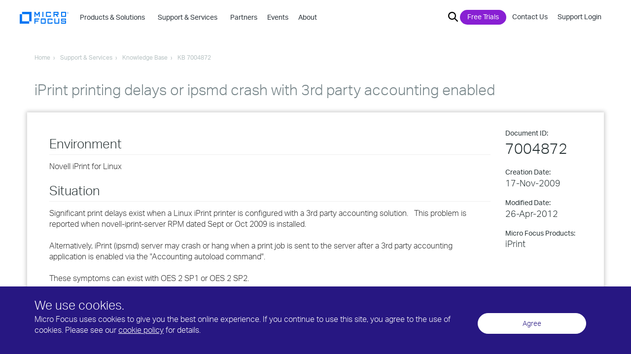

--- FILE ---
content_type: text/html; charset=UTF-8
request_url: https://support.microfocus.com/kb/doc.php?id=7004872
body_size: 256180
content:
<!doctype html>
<!--[if lt IE 7 ]> <html class="no-js ie6" lang="en"> <![endif]-->
<!--[if IE 7 ]>    <html class="no-js ie7" lang="en"> <![endif]-->
<!--[if IE 8 ]>    <html class="no-js ie8" lang="en"> <![endif]-->
<!--[if (gte IE 9)|!(IE)]><!--> <html class="no-js"> <!--<![endif]-->
	<head>

		<title>iPrint printing delays or ipsmd crash with 3rd party accounting enabled</title>

<link rel="canonical" href="https://support.microfocus.com/kb/doc.php?id=7004872" ><meta name="document_type" content="Knowledge Documents">
				<meta charset="utf-8">

		<meta name="viewport" content="width=device-width, initial-scale=1">
		<meta http-equiv="x-ua-compatible" content="ie=edge">
		<meta name = "format-detection" content = "telephone=no">
		<link rel="icon" type="image/png" href="https://www.microfocus.com/favicon.ico">

		<link href="https://customer.cludo.com/assets/697/8894/cludo-search.min.css" type="text/css" rel="stylesheet">

		<!-- Google Tag Manager -->
		<script>(function(w,d,s,l,i){w[l]=w[l]||[];w[l].push({'gtm.start':
		new Date().getTime(),event:'gtm.js'});var f=d.getElementsByTagName(s)[0],
		j=d.createElement(s),dl=l!='dataLayer'?'&l='+l:'';j.async=true;j.src=
		'https://www.googletagmanager.com/gtm.js?id='+i+dl;f.parentNode.insertBefore(j,f);
		})(window,document,'script','dataLayer','GTM-WG66N92');</script>
		<!-- End Google Tag Manager -->

		<script src="https://use.typekit.net/bhh2iya.js"></script>
		<script>try{Typekit.load({ async: true });}catch(e){}</script>

		<link rel="stylesheet" href="https://www.microfocus.com/min/?b=assets/css&f=vendor/bootstrap.css,main.css,vendor/introjs-nassim.old.css,vendor/introjs.css&v=24">
					
<script type="text/javascript" src="https://www.microfocus.com/min/?b=assets/js&f=vendor/jquery-2.1.3.min.js,vendor/js.cookie.js&v=24"></script>
		
		<script>
			var isLoggedIn = false;
			var loggedInUser = null;
			function setLoginStatus() {
				var cks = document.cookie.split(';');
				for(var i=0; i < cks.length; i++) {
					var c = cks[i];
					while(c.charAt(0)===' ') {
						c = c.substring(1,c.length);
					}
					if(c.indexOf("IPC")===0 && c.indexOf("=")==16) {
						isLoggedIn  = true;
						jQuery.ajax({
							type: 'get',
							url: 'https://www.microfocus.com/common/util/secure/userInfoJson.php',
							data: {},
							xhrFields: {withCredentials: true},
							success: function(data) {
								loggedInUser = data;
								jQuery( document ).ready(function($) {
									$("#utilitynav-account a").append(" "+data['X-firstname']+" "+data['X-lastname']+"<span>&nbsp;|&nbsp;</span>");
									$("#utilitynav-login").addClass("hide");
									$("#utilitynav-logout, #utilitynav-account").removeClass("hide");
								});
							},
							error: function() {},
							dataType: 'json'
						});
						break;
					}
				}
			}
			setLoginStatus();
		</script>

		<!-- Start Visual Website Optimizer Asynchronous Code -->
		<script type='text/javascript'>
        var _vwo_clicks = 10; //this will track first 10 clicks
		var _vwo_code=(function(){
		var account_id=256307,
		settings_tolerance=2000,
		library_tolerance=2500,
		use_existing_jquery=false,
		/* DO NOT EDIT BELOW THIS LINE */
		f=false,d=document;return{use_existing_jquery:function(){return use_existing_jquery;},library_tolerance:function(){return library_tolerance;},finish:function(){if(!f){f=true;var a=d.getElementById('_vis_opt_path_hides');if(a)a.parentNode.removeChild(a);}},finished:function(){return f;},load:function(a){var b=d.createElement('script');b.src=a;b.type='text/javascript';b.innerText;b.onerror=function(){_vwo_code.finish();};d.getElementsByTagName('head')[0].appendChild(b);},init:function(){settings_timer=setTimeout('_vwo_code.finish()',settings_tolerance);var a=d.createElement('style'),b='body{opacity:0 !important;filter:alpha(opacity=0) !important;background:none !important;}',h=d.getElementsByTagName('head')[0];a.setAttribute('id','_vis_opt_path_hides');a.setAttribute('type','text/css');if(a.styleSheet)a.styleSheet.cssText=b;else a.appendChild(d.createTextNode(b) );h.appendChild(a);this.load('//dev.visualwebsiteoptimizer.com/j.php?a='+account_id+'&u='+encodeURIComponent(d.URL)+'&r='+Math.random() );return settings_timer;}};}() );_vwo_settings_timer=_vwo_code.init();
		</script>
		<!-- End Visual Website Optimizer Asynchronous Code -->
							<style media="screen">
			.banner-main {
	min-height:250px;
	padding:120px 0px 70px 0px;
}
						</style>

<script type="text/javascript" src="/scripts/login-status-fix.js.php"></script>
<script type="text/javascript">
	$(document).ready(function() {
		function initAnnc() {
			var now = new Date(); 
			var displayUntil = new Date('2021-06-20T07:00:00');
			if (now < displayUntil) {
				$(".temporary-announcement-box").show();  //reveal
			}else{
				$(".temporary-announcement-box").hide();  //suppress
			}
		}
		initAnnc();
	});
</script>


<link rel="stylesheet" href="/styles/mf-support.css">

<style>
	#content {
		-webkit-box-shadow: 0px 0px 8px 2px #ccc;
		box-shadow: 0px 0px 8px 2px #ccc;
		position: relative;
		top: -30px;
		padding-left:30px; padding-right:30px;
	}
/* headings */
#kb-article-content h2.kb-article-content-field-heading { font-size:26px; margin:24px 0 12px 0; padding:0 0 8px 0; border-bottom:1px solid #eee; }
section#kb-article-content div.content h1 { font-size: 24px; font-weight: 300; color: #778589; padding: 0; margin: 32px 0 12px 0; }
section#kb-article-content div.content h2 { font-size: 22px; font-weight: 300; color: #778589; padding: 0; margin: 28px 0 12px 0; }
section#kb-article-content div.content h3 { font-size: 20px; font-weight: 300; color: #778589; padding: 0; margin: 24px 0 12px 0; }
section#kb-article-content div.content h4 { font-size: 18px; font-weight: 300; color: #778589; padding: 0; margin: 20px 0 12px 0; }
section#kb-article-content div.content h5 { font-size: 16px; font-weight: 300; color: #778589; padding: 0; margin: 16px 0 12px 0; }
section#kb-article-content div.content h6 { font-size: 14px; font-weight: 300; color: #778589; padding: 0; margin: 12px 0 12px 0; }

	#content p { padding: 6px 0px 0px 0px;}
#content .no_top_padding { padding-top:0 !important; }
#content .top_border { border-top:1px solid #DDD !important; }
#content .suse_color { color:#7AC142 !important; }
#content .spacer { clear:both !important;margin-top:8px !important; }
	#importedcontent { padding: 25px 15px 0; }
	#kb-article-metadata ul { list-style-type: none; padding: 0; margin: 0; }
	#kb-article-metadata li .metadata-label { display: block; font-weight: normal; font-size: 14px; }
	#kb-article-metadata .metadata-product { line-height: 1.25; }
	#kb-article-metadata li em {  }
	#kb-article-metadata li { font-size: 18px; font-style: normal; padding: 7px 0 10px 0; }
	#kb-article-metadata li .docid { font-size: 30px; font-style: normal; }
	#kb-article-content { border-top: 0; color:#333; }
	#kb-article-content ul { margin:12px 0 12px 0; padding:0 0 0 40px; list-style-image:none; list-style-type:disc; }  /* from original kb.css */
	#kb-article-content b, strong { font-weight: 600; }  /* override microfocus.com font-weight:400 */
	#kb-article-content code {
		color:#333; /* override microfocus.com reddish color:#c7254e since it gets confused with red char-highlight */
		display: block; background-color: #f5f5f5; /* override microfocus.com background-color:#f9f2f4 */
		overflow: auto; /* long lines wrap and scroll, don't extend beyond box */
		padding: 0; /* no padding or border because converted Attachmate tech notes use <code> repeated for each line */
		}
	#kbfeedback { padding: 0 0 0 0; margin-top: 30px; }
	#kb-legal-print { display:none; font-size: 9px; }

	#kb-article-content .marker { background-color: yellow; color: black; }  /* in Knova 8.2.2 output, highlight same as HTML5 <mark> */

	/* for converted Attachmate tech notes (from flexwidth.adds.css) */
	#kb-article-content .indent { padding: 0 0 0 20px; margin: 0 0 0 20px; }
	#kb-article-content .tn-step-num { list-style-type: decimal; padding-top: 6px; }  /* <li type="1"> deprecated in HTML5 */
	#kb-article-content .tn-step-alpha { list-style-type: lower-alpha; padding-top: 6px; }  /* <li type="a"> deprecated in HTML5 */
	#kb-article-content .tn-table-heading { font-weight: 700; }
	#kb-article-content .char-highlight { font-family: Menlo,Monaco,Consolas,"Courier New",monospace; color:#f00; font-weight:600; }
	#kb-article-content .hscroll {
		overflow-x: scroll; /* horizontal scrollbar for wide code */
		background-color: #f5f5f5; border: 1px solid #ccc; border-radius: 4px; /* grey background box */
		}
	#kb-article-content .hscroll br { display: none; } /* eliminate double spacing in converted Attachmate tech notes using <code> and <br> repeated for each line */
	#kb-article-content .hscroll br:last-child { display:none; } /* eliminate gap between code box and scroll bar */
	#kb-article-content td { padding: 5px; } /* table data cell spacing */
	#kb-article-content .hscroll::-webkit-scrollbar { background-color: #f6f6f6; height: 7px; } /* make visible */
	#kb-article-content .hscroll::-webkit-scrollbar-track { border-radius: 8px; }
	#kb-article-content .hscroll::-webkit-scrollbar-thumb { background: #707070; border-radius: 8px; }

	/* overrides of microfocus.com styles: */
	body { font-size:16px; }
	.general-title h1 { font-size: 30px; line-height:110% }
	.box { padding-bottom: 30px; }
	#content blockquote { font-size: inherit; border-left: none; padding-top: 5px; padding-bottom: 5px; margin: 0; }

	/* auth users, internal content */
	#kb-article-metadata em.summary_pub_stat { color:red; font-weight:bolder; }
	#kb-article-metadata a.summary_edit { color:red; }
	
	/* banner (archived, etc.) */
	#kb-article-content .alert { margin: 0 0 10px; padding: 15px; margin-bottom: 20px; border: 1px solid transparent; border-radius: 4px; }
	#kb-article-content .alert-info { background-color: #fcf8e3; border-color: #faebcc; color: #8a6d3b; }
	#kb-article-content .alert-danger { background-color: #f2dede; border-color: #ebccd1; color: #a94442; }
</style>
<link rel="stylesheet" type="text/css" media="print" href="/styles/kb_print.css" />
</head>
<!-- begin header -->
		
	<body class="lang-en-us">
		<!-- Google Tag Manager (noscript) -->
<noscript>
	<iframe src="https://www.googletagmanager.com/ns.html?id=GTM-WG66N92" height="0" width="0" style="display:none;visibility:hidden"></iframe>
</noscript>
<!-- End Google Tag Manager (noscript) -->

<a href="#" class="back-to-top-btn">
	Scroll to Top
</a>



<!-- ************************************************************************************************* UBERNAV -->
<div id="cookie_jar">
	</div>

<header id="ubernav" class="global-header">
	<div class="uk-container">

		<div id="logo_container">
			<!--******* LOGO *************-->
			
							<a href="https://www.microfocus.com" class="navbar-brand-link">
					<svg version="1.1" id="full_microfocus_logo" class="" xmlns="http://www.w3.org/2000/svg" xmlns:xlink="http://www.w3.org/1999/xlink" x="0px" y="0px" viewBox="0 0 144 34.9" style="enable-background:new 0 0 144 34.9;" xml:space="preserve">
						<style type="text/css">
							.st0{fill:#0075f3; }
						</style>
						<g id="mf-words">
							<polygon class="st0" points="58.7,15.1 58.7,0.2 55.9,0.2 50.7,7.6 45.6,0.2 42.7,0.2 42.7,15.1 45.6,15.1 45.6,5.3 49.8,11.5 51.6,11.5 55.8,5.3 55.8,15.1"/>
							<polygon class="st0" points="66.2,15.1 69.1,15.1 69.1,0.2 66.2,0.2 	"/>
							<path class="st0" d="M91.2,13.6v-3.3h-2.9v1.9h-8.8V3.1h8.8V5h2.9V1.7c0-0.9-0.6-1.5-1.5-1.5H78.1c-0.8,0-1.4,0.6-1.4,1.5v11.9 c0,0.8,0.6,1.5,1.4,1.5h11.7C90.6,15.1,91.2,14.5,91.2,13.6L91.2,13.6z"/>
							<path class="st0" d="M113.3,15.1l-4.4-6h2.9c0.8,0,1.5-0.6,1.5-1.5v-6c0-0.9-0.6-1.5-1.5-1.5H98.7V15h2.9V9h3.6l4.4,6h3.7V15.1z M101.6,3.1h8.8v3.1h-8.8V3.1L101.6,3.1z"/>
							<path class="st0" d="M135.4,13.6V1.7c0-0.9-0.6-1.5-1.5-1.5h-11.7c-0.8,0-1.4,0.6-1.4,1.5v11.9c0,0.8,0.6,1.5,1.4,1.5H134 C134.8,15.1,135.4,14.5,135.4,13.6L135.4,13.6z M123.7,3.1h8.8v9.1h-8.8V3.1L123.7,3.1z"/>
							<polygon class="st0" points="57.3,22.7 57.3,19.7 42.7,19.7 42.7,34.6 45.6,34.6 45.6,28.7 54.3,28.7 54.3,25.7 45.6,25.7 45.6,22.7"/>
							<path class="st0" d="M75.9,33.2v-12c0-0.9-0.6-1.5-1.5-1.5H62.8c-0.8,0-1.4,0.6-1.4,1.5v11.9c0,0.8,0.6,1.5,1.4,1.5h11.7 C75.3,34.6,75.9,34,75.9,33.2L75.9,33.2z M64.3,22.7H73v9.1h-8.8v-9.1H64.3z"/>
							<path class="st0" d="M95.8,33.2v-3.3h-2.9v1.9h-8.8v-9.1h8.8v1.9h2.9v-3.3c0-0.9-0.6-1.5-1.5-1.5H82.6c-0.8,0-1.4,0.6-1.4,1.5v11.9 c0,0.8,0.6,1.5,1.4,1.5h11.7C95.1,34.6,95.8,34,95.8,33.2L95.8,33.2z"/>
							<path class="st0" d="M115.6,33.2V19.7h-2.9v12h-8.8v-12H101v13.4c0,0.8,0.6,1.5,1.4,1.5h11.7C115,34.6,115.6,34,115.6,33.2 L115.6,33.2z"/>
							<path class="st0" d="M135.4,33.2v-5.9c0-0.8-0.6-1.5-1.5-1.5h-10.2v-3.1h8.8v1.6h2.9v-3c0-0.9-0.6-1.5-1.5-1.5h-11.7 c-0.8,0-1.4,0.6-1.4,1.5v5.9c0,0.8,0.6,1.5,1.4,1.5h10.2v3.1h-8.8v-1.5h-2.9v3c0,0.8,0.6,1.5,1.4,1.5h11.7 C134.8,34.6,135.4,34,135.4,33.2L135.4,33.2z"/>
						</g>
						<g id="registered-trademark">
							<path class="st0" d="M140.3,5.8c-1.5,0-2.7-1.2-2.7-2.7s1.2-2.7,2.7-2.7s2.7,1.2,2.7,2.7S141.8,5.8,140.3,5.8z M140.3,0.6 c-1.4,0-2.5,1.1-2.5,2.5s1.1,2.4,2.5,2.4s2.4-1.1,2.4-2.4C142.7,1.7,141.7,0.6,140.3,0.6z M141,4.8l-0.7-1.5h-0.6v1.5h-0.4V1.4h1 c0.8,0,1.1,0.3,1.1,1c0,0.5-0.2,0.8-0.7,0.9l0.7,1.5H141z M139.7,2.9h0.6c0.5,0,0.7-0.2,0.7-0.6s-0.2-0.6-0.7-0.6h-0.5v1.2H139.7z"/>
						</g>
						<g id="mf-mark">
							<polygon class="st0" points="34.5,0.2 34.5,28 27.8,28 27.8,6.9 6.7,6.9 6.7,0.2 	"/>
							<polygon class="st0" points="27.8,28 27.8,34.7 0,34.7 0,6.9 6.7,6.9 6.7,28 	"/>
						</g>
					</svg>
				</a>
					</div>

		<div id="main_nav_container">
			<nav id="main_nav">
								<section class="mobile-toggle hidden-md hidden-lg">
					<button class="dark navbar-toggle collapsed" id="navbar-toggle" data-toggle="collapse" data-target="#mobile-toggle-container" aria-expanded="false">
						<span class="sr-only">Toggle navigation</span>
						<span class="icon-bar top-bar"></span>
						<span class="icon-bar middle-bar"></span>
						<span class="icon-bar bottom-bar"></span>
											</button>
				</section>
				
				<div id="mobile-toggle-container" class="collapse navbar-collapse">

										<div id="navbar_container">

						<div id="menu-search" class="main_search search-box-1 smallwidth hideit">
		       				<button class="xbutton"><span>&#215;</span></button>
							<div id="cludo-search-top">
								<form action="https://www.microfocus.com/search/">
									<input name="cludoquery" id="hdr_search_query" type="text"  placeholder="Search Here" autocomplete="off">
									<button class="searchbutton"><img src="https://uploads-ssl.webflow.com/5af0a0f1187a2d5373324872/5b20db58e12ba60fe1da1855_search_bar_magnifying_glass-01.svg" alt="search"></button>
								</form>
							</div>
						</div>

						<ul class="nav navbar-nav" id="navbar-nav">
							
																																		<li id="menu_item_products-&-solutions" class="main_dropdown primary_link_set">
											<a href="javascript:void(0)" class="dropdown-toggle dropdown_toggle hidden-sm hidden-xs" data-toggle="dropdown">
												<strong>Products & Solutions&nbsp;<span class="chevron hidden-md hidden-lg">&#8250;</span>&nbsp;</strong>
											</a>
											
											<a href="https://www.microfocus.com/products" class="hidden-md hidden-lg">
												<strong>Products & Solutions</strong>
											</a>

											<!-- ************************************************************** Dark Blue Dropdown ******* -->
											<ul class="dropdown_menu" role="menu">
																									<li>
																																																																																																																																																																																																							
															<span class="flyout_trigger primary_trigger">Analytics & Big Data&nbsp;<span class="chevron">&#8250;</span>&nbsp;</span>

															<ul class="primary_flyout">
																<li class="head">
																																			<a href="https://www.microfocus.com/solutions/big-data-analytics-software" class="solution_link">
																			Analytics & Big Data
																			<svg xmlns="http://www.w3.org/2000/svg" xmlns:xlink="http://www.w3.org/1999/xlink" width="12px" height="12px" viewBox="0 0 16 16" version="1.1">
																				<g stroke="none" stroke-width="1" fill="none" fill-rule="evenodd">
																					<g transform="translate(-629.000000,-133.000000)">
																						<g transform="translate(629.000000,133.000000)">
																							<circle fill="#FFFFFF" cx="8.12918527" cy="8.03562128" r="7.46512277"/>
																							<path d="M9.13902179,7.39605802 L6.71235513,9.68177231 C6.39047071,9.98178618 5.8913824,9.98178618 5.56949798,9.68177231 C5.41898855,9.54340726 5.33333333,9.34831308 5.33333333,9.14386755 C5.33333333,8.93942201 5.41898855,8.74432783 5.56949798,8.60596278 L7.99616465,6.3202485 C8.31804907,6.02023463 8.81713737,6.02023463 9.13902179,6.3202485 C9.28960832,6.45888628 9.37528776,6.65422824 9.37528776,6.85891516 C9.37528776,7.06360209 9.28960832,7.25894405 9.13902179,7.39758183 L9.13902179,7.39605802 Z M11.5588313,9.68177231 C11.2369469,9.98178618 10.7378586,9.98178618 10.4159742,9.68177231 L7.99159322,7.39605802 C7.84100669,7.25742024 7.75532725,7.06207828 7.75532725,6.85739135 C7.75532725,6.65270443 7.84100669,6.45736247 7.99159322,6.31872469 C8.31434759,6.02092831 8.81169599,6.02092831 9.13445036,6.31872469 L11.5603551,8.60443897 C11.7112907,8.74256321 11.7972503,8.93774694 11.7972503,9.14234374 C11.7972503,9.34694053 11.7112907,9.54212426 11.5603551,9.6802485 L11.5588313,9.68177231 Z" fill="#0073E7" fill-rule="nonzero" transform="translate(8.565292,8.001010) rotate(-270.000000) translate(-8.565292,-8.001010) "/>
																						</g>
																					</g>
																				</g>
																			</svg>
																		</a>
																																		
																																			<p>Analytics for business insights in a data driven world</p>
																																	</li>
																
																<li class="hr"><hr></li>

																																																						<li>
																																									<a href="https://www.vertica.com" class="flyout_link">Vertica Advanced Analytics Platform&nbsp;<svg version="1.1" class="offsite" xmlns="http://www.w3.org/2000/svg" xmlns:xlink="http://www.w3.org/1999/xlink" x="0px" y="0px" viewBox="0 0 441.5 441.5" style="enable-background:new 0 0 441.5 441.5;" xml:space="preserve"><path class="st0" d="M52.3,441.5C34.5,423.7,17.1,406.3,0,389.2C127.4,261.8,184.9,204.3,312.8,76.4c-0.3-0.6-0.6-1.1-0.8-1.7 c-58.2,0-180.3,0-238.9,0c0-25.3,0-49.8,0-74.7c101,0,266,0,367.5,0c0,107,0,253.8,0,361.1c-24.7,0-49.2,0-74.5,0 c0-64.2,0-168.2,0-233.6C237.3,256.5,179.8,313.9,52.3,441.5z"/></svg></a>
																																											<p>The fastest, open, infrastructure-independent, advanced analytics SQL database</p>
																																																												</li>
																																					<li>
																																																																																																									
																					<span class="flyout_trigger tertiary_trigger">Cognitive Search & Knowledge Discovery&nbsp;<span class="chevron">&#8250;</span>&nbsp;</span>

																					<ul class="tertiary_flyout">
																						<li class="head">
																																															<span>Cognitive Search & Knowledge Discovery</span>
																																																																						<p>Quickly attain key information with best-in-class cognitive search and discovery</p>
																																													</li>

																						<li class="hr"><hr></li>
																						
																																													<li>
																							<ul class="productlist">
																																															<li>
																																																			<a href="https://www.microfocus.com/products/information-data-analytics-idol/overview" class="flyout_link">IDOL&nbsp;</a>
																																																					<p>Securely access and analyze enterprise (and public) text, audio & video data</p>
																																																																											</li>
																																														</ul>
																							</li>
																																											</ul>
																																							</li>
																																					<li>
																																																																																																																																																				
																					<span class="flyout_trigger tertiary_trigger">Security Analytics&nbsp;<span class="chevron">&#8250;</span>&nbsp;</span>

																					<ul class="tertiary_flyout">
																						<li class="head">
																																															<span>Security Analytics</span>
																																																																						<p>Search and analysis to reduce the time to identify security threats</p>
																																													</li>

																						<li class="hr"><hr></li>
																						
																																													<li>
																							<ul class="productlist">
																																															<li>
																																																			<a href="https://www.microfocus.com/products/arcsight-investigate/overview" class="flyout_link">ArcSight Investigate&nbsp;</a>
																																																					<p>An intuitive hunt and investigation solution that decreases security incidents</p>
																																																																											</li>
																																															<li>
																																																			<a href="https://www.microfocus.com/products/siem-big-data-security-analytics/overview" class="flyout_link">ArcSight User Behavior Analytics&nbsp;</a>
																																																					<p>Minimize the risk and impact of cyber attacks in real-time</p>
																																																																											</li>
																																														</ul>
																							</li>
																																											</ul>
																																							</li>
																																					<li>
																																																																																																																																																				
																					<span class="flyout_trigger tertiary_trigger">IT Operations Analytics&nbsp;<span class="chevron">&#8250;</span>&nbsp;</span>

																					<ul class="tertiary_flyout">
																						<li class="head">
																																															<span>IT Operations Analytics</span>
																																																																						<p>Leverage big data to optimize and make your IT processes more efficient</p>
																																													</li>

																						<li class="hr"><hr></li>
																						
																																													<li>
																							<ul class="productlist">
																																															<li>
																																																			<a href="https://www.microfocus.com/products/operations-bridge-suite/overview" class="flyout_link">Operations Bridge Suite&nbsp;</a>
																																																					<p>Autonomous operations through a business lens</p>
																																																																											</li>
																																															<li>
																																																			<a href="https://www.microfocus.com/products/service-management-automation-suite/overview" class="flyout_link">IT Service Management Automation Suite&nbsp;</a>
																																																					<p>Intelligent automation for service desk, configuration, and asset management</p>
																																																																											</li>
																																														</ul>
																							</li>
																																											</ul>
																																							</li>
																																					<li>
																																																																																																																																																																																															
																					<span class="flyout_trigger tertiary_trigger">Big Data Platforms&nbsp;<span class="chevron">&#8250;</span>&nbsp;</span>

																					<ul class="tertiary_flyout">
																						<li class="head">
																																															<span>Big Data Platforms</span>
																																																																						<p>Open, secure, high-performance platforms to build Big Data analytics stacks</p>
																																													</li>

																						<li class="hr"><hr></li>
																						
																																													<li>
																							<ul class="productlist">
																																															<li>
																																																			<a href="https://www.microfocus.com/products/siem-data-collection-log-management-platform/overview" class="flyout_link">ArcSight Data Platform (ADP)&nbsp;</a>
																																																					<p>A future-ready, open platform that transforms data chaos into security insight</p>
																																																																											</li>
																																															<li>
																																																			<a href="https://www.vertica.com/" class="flyout_link">Vertica&nbsp;<svg version="1.1" class="offsite" xmlns="http://www.w3.org/2000/svg" xmlns:xlink="http://www.w3.org/1999/xlink" x="0px" y="0px" viewBox="0 0 441.5 441.5" style="enable-background:new 0 0 441.5 441.5;" xml:space="preserve"><path class="st0" d="M52.3,441.5C34.5,423.7,17.1,406.3,0,389.2C127.4,261.8,184.9,204.3,312.8,76.4c-0.3-0.6-0.6-1.1-0.8-1.7 c-58.2,0-180.3,0-238.9,0c0-25.3,0-49.8,0-74.7c101,0,266,0,367.5,0c0,107,0,253.8,0,361.1c-24.7,0-49.2,0-74.5,0 c0-64.2,0-168.2,0-233.6C237.3,256.5,179.8,313.9,52.3,441.5z"/></svg></a>
																																																					<p>SQL analytics solution handling large amounts of data for big data analytics</p>
																																																																											</li>
																																															<li>
																																																			<a href="https://www.microfocus.com/products/voltage-data-encryption-security/hadoop-big-data-security/overview" class="flyout_link">Voltage SecureData for Hadoop&nbsp;</a>
																																																					<p>High-scale protection of sensitive data at rest, in motion, and in use across systems</p>
																																																																											</li>
																																														</ul>
																							</li>
																																											</ul>
																																							</li>
																																																		</ul>
																											</li>
																									<li>
																																																																																																																																																																																																																																																																					
															<span class="flyout_trigger primary_trigger">Application Delivery Management&nbsp;<span class="chevron">&#8250;</span>&nbsp;</span>

															<ul class="primary_flyout">
																<li class="head">
																																			<a href="https://www.microfocus.com/solutions/app-dev-test-delivery" class="solution_link">
																			Application Delivery Management
																			<svg xmlns="http://www.w3.org/2000/svg" xmlns:xlink="http://www.w3.org/1999/xlink" width="12px" height="12px" viewBox="0 0 16 16" version="1.1">
																				<g stroke="none" stroke-width="1" fill="none" fill-rule="evenodd">
																					<g transform="translate(-629.000000,-133.000000)">
																						<g transform="translate(629.000000,133.000000)">
																							<circle fill="#FFFFFF" cx="8.12918527" cy="8.03562128" r="7.46512277"/>
																							<path d="M9.13902179,7.39605802 L6.71235513,9.68177231 C6.39047071,9.98178618 5.8913824,9.98178618 5.56949798,9.68177231 C5.41898855,9.54340726 5.33333333,9.34831308 5.33333333,9.14386755 C5.33333333,8.93942201 5.41898855,8.74432783 5.56949798,8.60596278 L7.99616465,6.3202485 C8.31804907,6.02023463 8.81713737,6.02023463 9.13902179,6.3202485 C9.28960832,6.45888628 9.37528776,6.65422824 9.37528776,6.85891516 C9.37528776,7.06360209 9.28960832,7.25894405 9.13902179,7.39758183 L9.13902179,7.39605802 Z M11.5588313,9.68177231 C11.2369469,9.98178618 10.7378586,9.98178618 10.4159742,9.68177231 L7.99159322,7.39605802 C7.84100669,7.25742024 7.75532725,7.06207828 7.75532725,6.85739135 C7.75532725,6.65270443 7.84100669,6.45736247 7.99159322,6.31872469 C8.31434759,6.02092831 8.81169599,6.02092831 9.13445036,6.31872469 L11.5603551,8.60443897 C11.7112907,8.74256321 11.7972503,8.93774694 11.7972503,9.14234374 C11.7972503,9.34694053 11.7112907,9.54212426 11.5603551,9.6802485 L11.5588313,9.68177231 Z" fill="#0073E7" fill-rule="nonzero" transform="translate(8.565292,8.001010) rotate(-270.000000) translate(-8.565292,-8.001010) "/>
																						</g>
																					</g>
																				</g>
																			</svg>
																		</a>
																																		
																																			<p>Accelerate delivery, and ensure quality and security at every stage of the app lifecycle</p>
																																	</li>
																
																<li class="hr"><hr></li>

																																																						<li>
																																																																																																																																																				
																					<span class="flyout_trigger tertiary_trigger">Project & Requirements Management&nbsp;<span class="chevron">&#8250;</span>&nbsp;</span>

																					<ul class="tertiary_flyout">
																						<li class="head">
																																															<span>Project & Requirements Management</span>
																																																																						<p>Manage portfolio investments and requirements throughout the development process</p>
																																													</li>

																						<li class="hr"><hr></li>
																						
																																													<li>
																							<ul class="productlist">
																																															<li>
																																																			<a href="https://www.microfocus.com/products/ppm-it-project-portfolio-management/overview" class="flyout_link">Project  &  Portfolio Management (PPM)&nbsp;</a>
																																																					<p>Prioritize, deliver, and optimize portfolios that drive business success</p>
																																																																											</li>
																																															<li>
																																																			<a href="https://www.microfocus.com/products/dimensions-rm/overview" class="flyout_link">Dimensions RM&nbsp;</a>
																																																					<p>Requirements management solution for end-to-end traceability of processes</p>
																																																																											</li>
																																														</ul>
																							</li>
																																											</ul>
																																							</li>
																																					<li>
																																																																																																																																																																																																																																																																																					
																					<span class="flyout_trigger tertiary_trigger">Application Lifecycle Management &nbsp;<span class="chevron">&#8250;</span>&nbsp;</span>

																					<ul class="tertiary_flyout">
																						<li class="head">
																																															<a href="https://www.microfocus.com/solutions/software-development-lifecycle">Application Lifecycle Management &nbsp;</a>
																																																																						<p>Develop quality software in less time with real-time collaboration, cross-tool and cross-project visibility, and enhanced reporting</p>
																																													</li>

																						<li class="hr"><hr></li>
																						
																																													<li>
																							<ul class="productlist">
																																															<li>
																																																			<a href="https://www.microfocus.com/products/alm-octane/overview" class="flyout_link">ALM Octane&nbsp;</a>
																																																					<p>Comprehensive lifecycle management solution for high-quality application delivery</p>
																																																																											</li>
																																															<li>
																																																			<a href="https://www.microfocus.com/products/application-lifecycle-management/overview" class="flyout_link">ALM Software&nbsp;</a>
																																																					<p>Unified platform for defining, managing, and automating activities and gaining insights</p>
																																																																											</li>
																																															<li>
																																																			<a href="https://www.microfocus.com/products/quality-center-quality-management/overview" class="flyout_link">Quality Center&nbsp;</a>
																																																					<p>Integrated quality management to standardize testing and fix defects</p>
																																																																											</li>
																																															<li>
																																																			<a href="https://www.microfocus.com/products/silk-portfolio/silk-central/" class="flyout_link">SILK Central&nbsp;</a>
																																																					<p>Gain control across all areas of software testing, no matter your methodology.</p>
																																																																											</li>
																																															<li>
																																																			<a href="https://www.microfocus.com/products/dimensions-cm/overview" class="flyout_link">Dimensions CM&nbsp;</a>
																																																					<p>Change and configuration management that streamlines development to release faster</p>
																																																																											</li>
																																														</ul>
																							</li>
																																											</ul>
																																							</li>
																																					<li>
																																																																																																																																																																																																																																																																																																																																																																											
																					<span class="flyout_trigger tertiary_trigger">Functional Testing&nbsp;<span class="chevron">&#8250;</span>&nbsp;</span>

																					<ul class="tertiary_flyout">
																						<li class="head">
																																															<a href="https://www.microfocus.com/solutions/functional-testing-software-testing">Functional Testing&nbsp;</a>
																																																																						<p>Powerful test solutions for web, mobile, rich-client, and enterprise applications</p>
																																													</li>

																						<li class="hr"><hr></li>
																						
																																													<li>
																							<ul class="productlist">
																																															<li>
																																																			<a href="https://www.microfocus.com/products/unified-functional-automated-testing/overview" class="flyout_link">Unified Functional Testing&nbsp;</a>
																																																					<p>Accelerate test automation and help developers and testers collaborate</p>
																																																																											</li>
																																															<li>
																																																			<a href="https://www.microfocus.com/products/functional-testing-as-a-service/overview" class="flyout_link">StormRunner Functional&nbsp;</a>
																																																					<p>On-demand cross-platform functional testing coupled with in-depth analytics</p>
																																																																											</li>
																																															<li>
																																																			<a href="https://www.microfocus.com/products/automated-continuous-testing-integration-delivery-tools/overview" class="flyout_link">LeanFT&nbsp;</a>
																																																					<p>Lightweight solution for continuous integration and testing</p>
																																																																											</li>
																																															<li>
																																																			<a href="https://www.microfocus.com/products/mobile-testing/overview" class="flyout_link">Mobile Center&nbsp;</a>
																																																					<p>Real device lab that helps build an app experience from real-world insights</p>
																																																																											</li>
																																															<li>
																																																			<a href="https://www.microfocus.com/products/silk-test/overview" class="flyout_link">Silk Test&nbsp;</a>
																																																					<p>Automated functional and regression testing for enterprise software applications</p>
																																																																											</li>
																																															<li>
																																																			<a href="https://www.microfocus.com/products/silk-portfolio/silk-webdriver/" class="flyout_link">Silk WebDriver&nbsp;</a>
																																																					<p>Record, run, and export Selenium scripts for easy web and mobile testing</p>
																																																																											</li>
																																															<li>
																																																			<a href="https://www.microfocus.com/products/service-virtualization/overview" class="flyout_link">Service Virtualization&nbsp;</a>
																																																					<p>Create simulations and virtual services with pre-packaged wizards and protocols</p>
																																																																											</li>
																																														</ul>
																							</li>
																																											</ul>
																																							</li>
																																					<li>
																																																																																																																																																																																																																																																																																					
																					<span class="flyout_trigger tertiary_trigger">Performance Testing&nbsp;<span class="chevron">&#8250;</span>&nbsp;</span>

																					<ul class="tertiary_flyout">
																						<li class="head">
																																															<a href="https://www.microfocus.com/solutions/performance-testing">Performance Testing&nbsp;</a>
																																																																						<p>Powerful, realistic load, stress, and performance testing at enterprise scale</p>
																																													</li>

																						<li class="hr"><hr></li>
																						
																																													<li>
																							<ul class="productlist">
																																															<li>
																																																			<a href="https://www.microfocus.com/products/loadrunner-load-testing/overview" class="flyout_link">LoadRunner&nbsp;</a>
																																																					<p>Generate real-life loads, and identify and diagnose problems to deploy with confidence</p>
																																																																											</li>
																																															<li>
																																																			<a href="https://www.microfocus.com/products/stormrunner-load-agile-cloud-testing/overview" class="flyout_link">StormRunner Load&nbsp;</a>
																																																					<p>Plan, run, and scale performance tests in the cloud</p>
																																																																											</li>
																																															<li>
																																																			<a href="https://www.microfocus.com/products/performance-center/overview" class="flyout_link">Performance Center&nbsp;</a>
																																																					<p>Standardize processes, centralize resources, and build a Performance Center of Excellence</p>
																																																																											</li>
																																															<li>
																																																			<a href="https://www.microfocus.com/products/silk-performer/overview" class="flyout_link">Silk Performer&nbsp;</a>
																																																					<p>Automated software load, stress, and performance testing in an open, sharable model</p>
																																																																											</li>
																																															<li>
																																																			<a href="https://www.microfocus.com/products/service-virtualization/overview" class="flyout_link">Service Virtualization&nbsp;</a>
																																																					<p>Create simulations and virtual services with pre-packaged wizards and protocols</p>
																																																																											</li>
																																														</ul>
																							</li>
																																											</ul>
																																							</li>
																																					<li>
																																																																																																																																																																																																																																										
																					<span class="flyout_trigger tertiary_trigger">Application Security Testing&nbsp;<span class="chevron">&#8250;</span>&nbsp;</span>

																					<ul class="tertiary_flyout">
																						<li class="head">
																																															<a href="https://www.microfocus.com/solutions/application-security">Application Security Testing&nbsp;</a>
																																																																						<p>Keep your applications secure with powerful security testing</p>
																																													</li>

																						<li class="hr"><hr></li>
																						
																																													<li>
																							<ul class="productlist">
																																															<li>
																																																			<a href="https://www.microfocus.com/products/static-code-analysis-sast/overview" class="flyout_link">Fortify Static Code Analyzer&nbsp;</a>
																																																					<p>Identifies security vulnerabilities in software throughout  development</p>
																																																																											</li>
																																															<li>
																																																			<a href="https://www.microfocus.com/products/webinspect-dynamic-analysis-dast/overview" class="flyout_link">Fortify Webinspect&nbsp;</a>
																																																					<p>Provides comprehensive dynamic analysis of complex web applications and services</p>
																																																																											</li>
																																															<li>
																																																			<a href="https://www.microfocus.com/products/application-security-testing/overview" class="flyout_link">Fortify On Demand&nbsp;</a>
																																																					<p>Application Security as a managed service</p>
																																																																											</li>
																																															<li>
																																																			<a href="https://www.microfocus.com/products/software-security-assurance-sdlc/overview" class="flyout_link">Fortify Software Security Center&nbsp;</a>
																																																					<p>Gain valuable insight with a centralized management repository for scan results</p>
																																																																											</li>
																																														</ul>
																							</li>
																																											</ul>
																																							</li>
																																					<li>
																																																																																																																																																																																															
																					<span class="flyout_trigger tertiary_trigger">Release Management&nbsp;<span class="chevron">&#8250;</span>&nbsp;</span>

																					<ul class="tertiary_flyout">
																						<li class="head">
																																															<span>Release Management</span>
																																																																						<p>Automate deployment and orchestrate application releases to speed product delivery</p>
																																													</li>

																						<li class="hr"><hr></li>
																						
																																													<li>
																							<ul class="productlist">
																																															<li>
																																																			<a href="https://www.microfocus.com/products/deployment-automation/overview" class="flyout_link">Deployment Automation&nbsp;</a>
																																																					<p>Connect Dev and Ops by automating the deployment pipeline and reduce feedback time</p>
																																																																											</li>
																																															<li>
																																																			<a href="https://www.microfocus.com/products/release-control/overview" class="flyout_link">Release Control&nbsp;</a>
																																																					<p>Centralized planning and control for the entire software release lifecycle</p>
																																																																											</li>
																																															<li>
																																																			<a href="https://www.microfocus.com/products/hybrid-cloud-management-suite/overview" class="flyout_link">Hybrid Cloud Management&nbsp;</a>
																																																					<p>DevOps-driven, multi-cloud management, orchestration, and migration</p>
																																																																											</li>
																																														</ul>
																							</li>
																																											</ul>
																																							</li>
																																					<li>
																																																																																																																																																																																																																																																																																					
																					<span class="flyout_trigger tertiary_trigger">Mainframe Development&nbsp;<span class="chevron">&#8250;</span>&nbsp;</span>

																					<ul class="tertiary_flyout">
																						<li class="head">
																																															<a href="https://www.microfocus.com/products/enterprise-suite/">Mainframe Development&nbsp;</a>
																																																																						<p>DevOps tools provide more efficiency and flexibility needed to meet business needs</p>
																																													</li>

																						<li class="hr"><hr></li>
																						
																																													<li>
																							<ul class="productlist">
																																															<li>
																																																			<a href="https://www.microfocus.com/products/changeman-zmf/overview" class="flyout_link">ChangeMan ZMF&nbsp;</a>
																																																					<p>Builds packages of change artifacts to speed up mainframe application development</p>
																																																																											</li>
																																															<li>
																																																			<a href="https://www.microfocus.com/products/enterprise-suite/enterprise-sync/" class="flyout_link">Enterprise Sync&nbsp;</a>
																																																					<p>Enable faster, efficient parallel development at scale</p>
																																																																											</li>
																																															<li>
																																																			<a href="https://www.microfocus.com/products/enterprise-suite/enterprise-developer/" class="flyout_link">Enterprise Developer&nbsp;</a>
																																																					<p>A development environment that streamlines mainframe COBOL and PL/I activities</p>
																																																																											</li>
																																															<li>
																																																			<a href="https://www.microfocus.com/products/enterprise-suite/enterprise-analyzer/" class="flyout_link">Enterprise Analyzer&nbsp;</a>
																																																					<p> Intelligence and analysis technology that provides insight into core processes</p>
																																																																											</li>
																																															<li>
																																																			<a href="https://www.microfocus.com/products/verastream/" class="flyout_link">Verastream&nbsp;</a>
																																																					<p>Fuel mobile apps, cloud initiatives, process automation, and more</p>
																																																																											</li>
																																														</ul>
																							</li>
																																											</ul>
																																							</li>
																																																		</ul>
																											</li>
																									<li>
																																																																																																																																																																																																							
															<span class="flyout_trigger primary_trigger">Application Modernization & Connectivity&nbsp;<span class="chevron">&#8250;</span>&nbsp;</span>

															<ul class="primary_flyout">
																<li class="head">
																																			<a href="https://www.microfocus.com/solutions/application-modernization-and-connectivity" class="solution_link">
																			Application Modernization & Connectivity
																			<svg xmlns="http://www.w3.org/2000/svg" xmlns:xlink="http://www.w3.org/1999/xlink" width="12px" height="12px" viewBox="0 0 16 16" version="1.1">
																				<g stroke="none" stroke-width="1" fill="none" fill-rule="evenodd">
																					<g transform="translate(-629.000000,-133.000000)">
																						<g transform="translate(629.000000,133.000000)">
																							<circle fill="#FFFFFF" cx="8.12918527" cy="8.03562128" r="7.46512277"/>
																							<path d="M9.13902179,7.39605802 L6.71235513,9.68177231 C6.39047071,9.98178618 5.8913824,9.98178618 5.56949798,9.68177231 C5.41898855,9.54340726 5.33333333,9.34831308 5.33333333,9.14386755 C5.33333333,8.93942201 5.41898855,8.74432783 5.56949798,8.60596278 L7.99616465,6.3202485 C8.31804907,6.02023463 8.81713737,6.02023463 9.13902179,6.3202485 C9.28960832,6.45888628 9.37528776,6.65422824 9.37528776,6.85891516 C9.37528776,7.06360209 9.28960832,7.25894405 9.13902179,7.39758183 L9.13902179,7.39605802 Z M11.5588313,9.68177231 C11.2369469,9.98178618 10.7378586,9.98178618 10.4159742,9.68177231 L7.99159322,7.39605802 C7.84100669,7.25742024 7.75532725,7.06207828 7.75532725,6.85739135 C7.75532725,6.65270443 7.84100669,6.45736247 7.99159322,6.31872469 C8.31434759,6.02092831 8.81169599,6.02092831 9.13445036,6.31872469 L11.5603551,8.60443897 C11.7112907,8.74256321 11.7972503,8.93774694 11.7972503,9.14234374 C11.7972503,9.34694053 11.7112907,9.54212426 11.5603551,9.6802485 L11.5588313,9.68177231 Z" fill="#0073E7" fill-rule="nonzero" transform="translate(8.565292,8.001010) rotate(-270.000000) translate(-8.565292,-8.001010) "/>
																						</g>
																					</g>
																				</g>
																			</svg>
																		</a>
																																		
																																			<p>Modernize Core Business Systems to Drive Business Transformation</p>
																																	</li>
																
																<li class="hr"><hr></li>

																																																						<li>
																																																																																																																																																																																																																																																																																																																																
																					<span class="flyout_trigger secondary_trigger">COBOL&nbsp;<span class="chevron">&#8250;</span>&nbsp;</span>

																					<ul class="secondary_flyout">
																						<li class="head">
																																															<a href="https://www.microfocus.com/solutions/cobol-development/">COBOL&nbsp;</a>
																																																																						<p>Build and modernize business applications using contemporary technology</p>
																																													</li>

																						<li class="hr"><hr></li>
																						
																																													<li>
																							<ul class="productlist">
																																															<li>
																																																			<span class="flyout_trigger tertiary_trigger">Develop & Deploy&nbsp;<span class="chevron">&#8250;</span>&nbsp;</span>

																										<ul class="tertiary_flyout">
																											<li class="head">
																																																									<span>Develop & Deploy</span>
																																																																																					<p>Modernize COBOL and PL/I business applications using state-of-the-art tools</p>
																																																							</li>

																											<li class="hr"><hr></li>
																											
																																																																																				<li>
																														<a href="https://www.microfocus.com/products/visual-cobol/" class="flyout_link">Visual COBOL&nbsp;</a>
																																																													<p>Future-proof core COBOL business applications</p>
																																																											</li>
																																																									<li>
																														<a href="https://www.microfocus.com/products/acucobol-gt/" class="flyout_link">Extend / AcuCOBOL-GT&nbsp;</a>
																																																													<p>Maintain and enhance ACUCOBOL-based applications</p>
																																																											</li>
																																																									<li>
																														<a href="https://www.microfocus.com/products/acutoweb/" class="flyout_link">AcuToWeb&nbsp;</a>
																																																													<p>Deliver application access�anywhere</p>
																																																											</li>
																																																									<li>
																														<a href="https://www.microfocus.com/products/net-express-server-express/" class="flyout_link">NetExpress / Server Express&nbsp;</a>
																																																													<p>Maintain and enhance COBOL systems </p>
																																																											</li>
																																																									<li>
																														<a href="https://www.microfocus.com/products/rm-cobol/" class="flyout_link">RM/COBOL&nbsp;</a>
																																																													<p>Maintain and enhance RM/COBOL applications</p>
																																																											</li>
																																																																																		
																										</ul>
																																																	</li>
																																															<li>
																																																			<span class="flyout_trigger tertiary_trigger">Data Modernization&nbsp;<span class="chevron">&#8250;</span>&nbsp;</span>

																										<ul class="tertiary_flyout">
																											<li class="head">
																																																									<a href="https://www.microfocus.com/coboldata">Data Modernization&nbsp;</a>
																																																																																					<p>Unlock the value of business application data</p>
																																																							</li>

																											<li class="hr"><hr></li>
																											
																																																																																				<li>
																														<a href="https://www.microfocus.com/products/database-connectors/" class="flyout_link">Database Connectors&nbsp;</a>
																																																													<p>Connect COBOL applications to relational database management systems</p>
																																																											</li>
																																																									<li>
																														<a href="https://www.microfocus.com/products/relativity/" class="flyout_link">Relativity&nbsp;</a>
																																																													<p>Derive incremental value with real-time, relational access to COBOL data</p>
																																																											</li>
																																																									<li>
																														<a href="https://www.microfocus.com/products/acucobol-gt/" class="flyout_link">Acu-XDBC&nbsp;</a>
																																																													<p>Unlock business value with real-time, relational access to ACUCOBOL data</p>
																																																											</li>
																																																									<li>
																														<a href="https://www.microfocus.com/products/acucobol-gt/" class="flyout_link">Acu-4GL&nbsp;</a>
																																																													<p>Connect ACUCOBOL applications to relational database management systems</p>
																																																											</li>
																																																																																		
																										</ul>
																																																	</li>
																																															<li>
																																																			<span class="flyout_trigger tertiary_trigger">Application Analysis&nbsp;<span class="chevron">&#8250;</span>&nbsp;</span>

																										<ul class="tertiary_flyout">
																											<li class="head">
																																																									<span>Application Analysis</span>
																																																																																			</li>

																											<li class="hr"><hr></li>
																											
																																																																																				<li>
																														<a href="https://www.microfocus.com/products/cobol-analyzer/" class="flyout_link">COBOL Analyzer&nbsp;</a>
																																																													<p>Automatically understand and analyze Micro Focus COBOL applications</p>
																																																											</li>
																																																																																		
																										</ul>
																																																	</li>
																																															<li>
																																																			<a href="https://www.microfocus.com/visualcobol" class="flyout_link">Agile & DevOps&nbsp;</a>
																																																					<p>Build COBOL applications using Agile and DevOps practices</p>
																																																																											</li>
																																															<li>
																																																			<a href="https://www.microfocus.com/visualcobol" class="flyout_link">Linux, Cloud & Containers&nbsp;</a>
																																																					<p>Deploy COBOL applications across distributed, containerized or cloud platforms </p>
																																																																											</li>
																																															<li>
																																																			<a href="https://www.microfocus.com/rehost " class="flyout_link">Application Rehosting&nbsp;</a>
																																																					<p>Modernize core business system infrastructure to support future innovation</p>
																																																																											</li>
																																														</ul>
																							</li>
																																											</ul>
																																							</li>
																																					<li>
																																									<a href="https://www.microfocus.com/products/visual-cobol/" class="flyout_link">Visual COBOL&nbsp;</a>
																																																												</li>
																																					<li>
																																																																																																																																																																																																																																																																																																																																																																											
																					<span class="flyout_trigger secondary_trigger">Mainframe&nbsp;<span class="chevron">&#8250;</span>&nbsp;</span>

																					<ul class="secondary_flyout">
																						<li class="head">
																																															<a href="https://www.microfocus.com/solutions/mainframe/">Mainframe&nbsp;</a>
																																																																						<p>Modernize IBM mainframe applications, delivery processes, access and infrastructure</p>
																																													</li>

																						<li class="hr"><hr></li>
																						
																																													<li>
																							<ul class="productlist">
																																															<li>
																																																			<span class="flyout_trigger tertiary_trigger">Plan & Manage&nbsp;<span class="chevron">&#8250;</span>&nbsp;</span>

																										<ul class="tertiary_flyout">
																											<li class="head">
																																																									<span>Plan & Manage</span>
																																																																																					<p>Plan, manage and deliver Enterprise software with compliance and certainty</p>
																																																							</li>

																											<li class="hr"><hr></li>
																											
																																																																																				<li>
																														<a href="https://www.microfocus.com/products/requirements-management/atlas/" class="flyout_link">Atlas&nbsp;</a>
																																																													<p>Manage agile projects using a collaborative, flexible, requirements and delivery platform</p>
																																																											</li>
																																																									<li>
																														<a href="https://www.microfocus.com/products/dimensions-rm/overview" class="flyout_link">Dimensions RM&nbsp;</a>
																																																													<p>Manage requirements with full end-to-end traceability of processes</p>
																																																											</li>
																																																																																		
																										</ul>
																																																	</li>
																																															<li>
																																																			<span class="flyout_trigger tertiary_trigger">Analyze&nbsp;<span class="chevron">&#8250;</span>&nbsp;</span>

																										<ul class="tertiary_flyout">
																											<li class="head">
																																																									<span>Analyze</span>
																																																																																					<p>Understand, analyze, and extract critical mainframe COBOL application value</p>
																																																							</li>

																											<li class="hr"><hr></li>
																											
																																																																																				<li>
																														<a href="https://www.microfocus.com/products/enterprise-suite/enterprise-analyzer/" class="flyout_link">Enterprise Analyzer&nbsp;</a>
																																																													<p>Automatically understand and analyze IBM mainframe applications</p>
																																																											</li>
																																																									<li>
																														<a href="https://www.microfocus.com/products/enterprise-suite/enterprise-view/" class="flyout_link">Enterprise View&nbsp;</a>
																																																													<p>Capture, analyze, and measure the value, cost and risk of application portfolios</p>
																																																											</li>
																																																									<li>
																														<a href="https://www.microfocus.com/products/enterprise-suite/business-rule-manager/" class="flyout_link">Business Rule Manager&nbsp;</a>
																																																													<p>Build packages of change artifacts to speed up mainframe application development</p>
																																																											</li>
																																																																																		
																										</ul>
																																																	</li>
																																															<li>
																																																			<span class="flyout_trigger tertiary_trigger">Control&nbsp;<span class="chevron">&#8250;</span>&nbsp;</span>

																										<ul class="tertiary_flyout">
																											<li class="head">
																																																									<a href="https://www.microfocus.com/products/change-management/">Control&nbsp;</a>
																																																																																					<p>Manage all aspects of change for robust, automated mainframe application delivery</p>
																																																							</li>

																											<li class="hr"><hr></li>
																											
																																																																																				<li>
																														<a href="https://www.microfocus.com/products/changeman-zmf/overview" class="flyout_link">ChangeMan ZMF&nbsp;</a>
																																																													<p>Build and manage packages of change artifacts to speed up mainframe application development</p>
																																																											</li>
																																																									<li>
																														<a href="https://www.microfocus.com/products/changeman-zmf/client-pack/" class="flyout_link">(ChangeMan ZMF) Client Pack&nbsp;</a>
																																																													<p>Provide multiple change management interfaces to maintain mainframe apps</p>
																																																											</li>
																																																																																		
																										</ul>
																																																	</li>
																																															<li>
																																																			<span class="flyout_trigger tertiary_trigger">Develop&nbsp;<span class="chevron">&#8250;</span>&nbsp;</span>

																										<ul class="tertiary_flyout">
																											<li class="head">
																																																									<span>Develop</span>
																																																																																					<p>Build, modernize, and extend critical IBM mainframe systems</p>
																																																							</li>

																											<li class="hr"><hr></li>
																											
																																																																																				<li>
																														<a href="https://www.microfocus.com/products/enterprise-suite/enterprise-developer/" class="flyout_link">Enterprise Developer&nbsp;</a>
																																																													<p>Build and modernize IBM mainframe COBOL and PL/I applications </p>
																																																											</li>
																																																									<li>
																														<a href="https://www.microfocus.com/products/enterprise-suite/enterprise-sync/" class="flyout_link">Enterprise Sync&nbsp;</a>
																																																													<p>Enable faster, efficient parallel development at scale</p>
																																																											</li>
																																																									<li>
																														<a href="https://www.microfocus.com/products/verastream/" class="flyout_link">Verastream&nbsp;</a>
																																																													<p>Fuel mobile apps, cloud initiatives, process automation, and more</p>
																																																											</li>
																																																									<li>
																														<a href="https://www.microfocus.com/products/startool/" class="flyout_link">StarTool FDM&nbsp;</a>
																																																													<p> Manage mainframe files for fast problem resolution</p>
																																																											</li>
																																																																																		
																										</ul>
																																																	</li>
																																															<li>
																																																			<span class="flyout_trigger tertiary_trigger">Test&nbsp;<span class="chevron">&#8250;</span>&nbsp;</span>

																										<ul class="tertiary_flyout">
																											<li class="head">
																																																									<span>Test</span>
																																																																																					<p>Accelerate IBM mainframe application testing cycles with a scalable, low-cost solution</p>
																																																							</li>

																											<li class="hr"><hr></li>
																											
																																																																																				<li>
																														<a href="https://www.microfocus.com/products/enterprise-suite/enterprise-test-server/" class="flyout_link">Enterprise Test Server&nbsp;</a>
																																																													<p>Easily test mainframe application changes using flexible infrastructure</p>
																																																											</li>
																																																									<li>
																														<a href="https://www.microfocus.com/products/comparex/" class="flyout_link">Comparex&nbsp;</a>
																																																													<p>Compare and manage mainframe data, text, and directory files </p>
																																																											</li>
																																																																																		
																										</ul>
																																																	</li>
																																															<li>
																																																			<span class="flyout_trigger tertiary_trigger">Release&nbsp;<span class="chevron">&#8250;</span>&nbsp;</span>

																										<ul class="tertiary_flyout">
																											<li class="head">
																																																									<span>Release</span>
																																																																																					<p>Automate deployments and orchestrate the application release process to join teams</p>
																																																							</li>

																											<li class="hr"><hr></li>
																											
																																																																																				<li>
																														<a href="https://www.microfocus.com/products/deployment-automation/" class="flyout_link">Deployment Automation&nbsp;</a>
																																																													<p>Connect Dev and Ops by automating the deployment pipeline and reduce feedback time</p>
																																																											</li>
																																																									<li>
																														<a href="https://www.microfocus.com/products/release-control/" class="flyout_link">Release Control&nbsp;</a>
																																																													<p>Centralize planning and control for the entire software release lifecycle</p>
																																																											</li>
																																																									<li>
																														<a href="https://www.microfocus.com/products/solutions-business-manager/" class="flyout_link">Solutions Business Manager&nbsp;</a>
																																																													<p>Orchestrate and integrate processes for faster software development and delivery</p>
																																																											</li>
																																																									<li>
																														<a href="https://www.microfocus.com/products/changeman-ssm/" class="flyout_link">ChangeMan SSM&nbsp;</a>
																																																													<p>Detect changes, synchronizes multiple environments, and restores failed systems</p>
																																																											</li>
																																																																																		
																										</ul>
																																																	</li>
																																															<li>
																																																			<span class="flyout_trigger tertiary_trigger">Deploy&nbsp;<span class="chevron">&#8250;</span>&nbsp;</span>

																										<ul class="tertiary_flyout">
																											<li class="head">
																																																									<span>Deploy</span>
																																																																																					<p>Leverage modern Hybrid IT infrastructure to execute application workload in a fit-for-purpose model</p>
																																																							</li>

																											<li class="hr"><hr></li>
																											
																																																																																				<li>
																														<a href="https://www.microfocus.com/products/enterprise-suite/enterprise-server/" class="flyout_link">Enterprise Server&nbsp;</a>
																																																													<p>Execute IBM mainframe COBOL and PL/I workload on Windows, Linux and the Cloud</p>
																																																											</li>
																																																									<li>
																														<a href="https://www.microfocus.com/products/enterprise-suite/enterprise-server-for-dot-net/" class="flyout_link">Enterprise Server for .NET&nbsp;</a>
																																																													<p>Execute modernized IBM mainframe workloads under Microsoft .NET and Azure</p>
																																																											</li>
																																																																																		
																										</ul>
																																																	</li>
																																														</ul>
																							</li>
																																											</ul>
																																							</li>
																																					<li>
																																																																																																																																																																																															
																					<span class="flyout_trigger secondary_trigger">Host Connectivity&nbsp;<span class="chevron">&#8250;</span>&nbsp;</span>

																					<ul class="secondary_flyout">
																						<li class="head">
																																															<a href="https://www.microfocus.com/solutions/host-connectivity/">Host Connectivity&nbsp;</a>
																																																																						<p>Modernize host application access:  easier to use, easier to integrate, easier to manage, more secure</p>
																																													</li>

																						<li class="hr"><hr></li>
																						
																																													<li>
																							<ul class="productlist">
																																															<li>
																																																			<span class="flyout_trigger tertiary_trigger">Access&nbsp;<span class="chevron">&#8250;</span>&nbsp;</span>

																										<ul class="tertiary_flyout">
																											<li class="head">
																																																									<span>Access</span>
																																																																																					<p>Modernize application access across desktop, web, and mobile devices</p>
																																																							</li>

																											<li class="hr"><hr></li>
																											
																																																																																				<li>
																														<a href="https://www.microfocus.com/products/reflection/" class="flyout_link">Reflection&nbsp;</a>
																																																													<p>Modernize IBM, HP, and Unix application access across desktop, web and mobile devices</p>
																																																											</li>
																																																									<li>
																														<a href="https://www.microfocus.com/products/infoconnect/" class="flyout_link">InfoConnect&nbsp;</a>
																																																													<p>Modernize Unisys mainframe application desktop access</p>
																																																											</li>
																																																									<li>
																														<a href="https://www.microfocus.com/products/rumba/" class="flyout_link">Rumba&nbsp;</a>
																																																													<p>Modernize IBM, HP, and Unix applications desktop access</p>
																																																											</li>
																																																									<li>
																														<a href="https://www.microfocus.com/products/extra/overview" class="flyout_link">Extra! &nbsp;</a>
																																																													<p>Automate IBM, HP and Unix application desktop access</p>
																																																											</li>
																																																																																		
																										</ul>
																																																	</li>
																																															<li>
																																																			<span class="flyout_trigger tertiary_trigger">Integrate&nbsp;<span class="chevron">&#8250;</span>&nbsp;</span>

																										<ul class="tertiary_flyout">
																											<li class="head">
																																																									<span>Integrate</span>
																																																																																					<p>Bring the value of host applications to new digital platforms with no-code/low-code modernization</p>
																																																							</li>

																											<li class="hr"><hr></li>
																											
																																																																																				<li>
																														<a href="https://www.microfocus.com/products/verastream/" class="flyout_link">Verastream&nbsp;</a>
																																																													<p>Create new applications and workflows with Web services and APIs IBM, HP, and UNIX applications</p>
																																																											</li>
																																																									<li>
																														<a href="https://www.microfocus.com/products/databridge/" class="flyout_link">Databridge&nbsp;</a>
																																																													<p>Fuel analytics platforms and BI applications with Unisys MCP DMSII data in real time</p>
																																																											</li>
																																																																																		
																										</ul>
																																																	</li>
																																															<li>
																																																			<span class="flyout_trigger tertiary_trigger">Secure&nbsp;<span class="chevron">&#8250;</span>&nbsp;</span>

																										<ul class="tertiary_flyout">
																											<li class="head">
																																																									<span>Secure</span>
																																																																																					<p>Respond to new regulatory requirements for host application access and data protection</p>
																																																							</li>

																											<li class="hr"><hr></li>
																											
																																																																																				<li>
																														<a href="https://www.microfocus.com/products/mss/" class="flyout_link">Host Access Management & Security Server&nbsp;</a>
																																																													<p>Centralize host access management with identity-powered access control and data security</p>
																																																											</li>
																																																									<li>
																														<a href="https://www.microfocus.com/products/reflection-secure-it/" class="flyout_link">Reflection for Secure IT&nbsp;</a>
																																																													<p>Modernize file transfer with security, encryption and automation, within and across the firewall</p>
																																																											</li>
																																																																																		
																										</ul>
																																																	</li>
																																														</ul>
																							</li>
																																											</ul>
																																							</li>
																																					<li>
																																																																																																																																																																																																																																										
																					<span class="flyout_trigger tertiary_trigger">CORBA&nbsp;<span class="chevron">&#8250;</span>&nbsp;</span>

																					<ul class="tertiary_flyout">
																						<li class="head">
																																															<a href="https://www.microfocus.com/products/corba/">CORBA&nbsp;</a>
																																																																						<p>Attain interoperability of systems across the enterprise</p>
																																													</li>

																						<li class="hr"><hr></li>
																						
																																													<li>
																							<ul class="productlist">
																																															<li>
																																																			<a href="https://www.microfocus.com/products/corba/visibroker/" class="flyout_link">VisiBroker&nbsp;</a>
																																																					<p>Develop and deploy applications with a comprehensive suite of CORBA products</p>
																																																																											</li>
																																															<li>
																																																			<a href="https://www.microfocus.com/products/corba/orbix/" class="flyout_link">Orbix&nbsp;</a>
																																																					<p>Build distributed applications at enterprise scale</p>
																																																																											</li>
																																															<li>
																																																			<a href="https://www.microfocus.com/products/corba/orbacus-family/orbacus/" class="flyout_link">Orbacus&nbsp;</a>
																																																					<p>Develop, deploy, and support CORBA 2.6 compliant middleware in C++ or Java</p>
																																																																											</li>
																																															<li>
																																																			<a href="https://www.microfocus.com/products/corba/openfusion/" class="flyout_link">OpenFusion&nbsp;</a>
																																																					<p>Connect applications on diverse operating environments</p>
																																																																											</li>
																																														</ul>
																							</li>
																																											</ul>
																																							</li>
																																																		</ul>
																											</li>
																									<li>
																																																																																																										
															<span class="flyout_trigger primary_trigger">Business Continuity&nbsp;<span class="chevron">&#8250;</span>&nbsp;</span>

															<ul class="primary_flyout">
																<li class="head">
																																			<a href="https://www.microfocus.com/solutions/business-continuity" class="solution_link">
																			Business Continuity
																			<svg xmlns="http://www.w3.org/2000/svg" xmlns:xlink="http://www.w3.org/1999/xlink" width="12px" height="12px" viewBox="0 0 16 16" version="1.1">
																				<g stroke="none" stroke-width="1" fill="none" fill-rule="evenodd">
																					<g transform="translate(-629.000000,-133.000000)">
																						<g transform="translate(629.000000,133.000000)">
																							<circle fill="#FFFFFF" cx="8.12918527" cy="8.03562128" r="7.46512277"/>
																							<path d="M9.13902179,7.39605802 L6.71235513,9.68177231 C6.39047071,9.98178618 5.8913824,9.98178618 5.56949798,9.68177231 C5.41898855,9.54340726 5.33333333,9.34831308 5.33333333,9.14386755 C5.33333333,8.93942201 5.41898855,8.74432783 5.56949798,8.60596278 L7.99616465,6.3202485 C8.31804907,6.02023463 8.81713737,6.02023463 9.13902179,6.3202485 C9.28960832,6.45888628 9.37528776,6.65422824 9.37528776,6.85891516 C9.37528776,7.06360209 9.28960832,7.25894405 9.13902179,7.39758183 L9.13902179,7.39605802 Z M11.5588313,9.68177231 C11.2369469,9.98178618 10.7378586,9.98178618 10.4159742,9.68177231 L7.99159322,7.39605802 C7.84100669,7.25742024 7.75532725,7.06207828 7.75532725,6.85739135 C7.75532725,6.65270443 7.84100669,6.45736247 7.99159322,6.31872469 C8.31434759,6.02092831 8.81169599,6.02092831 9.13445036,6.31872469 L11.5603551,8.60443897 C11.7112907,8.74256321 11.7972503,8.93774694 11.7972503,9.14234374 C11.7972503,9.34694053 11.7112907,9.54212426 11.5603551,9.6802485 L11.5588313,9.68177231 Z" fill="#0073E7" fill-rule="nonzero" transform="translate(8.565292,8.001010) rotate(-270.000000) translate(-8.565292,-8.001010) "/>
																						</g>
																					</g>
																				</g>
																			</svg>
																		</a>
																																		
																																			<p>Always protected, always available�without the complexity and cost.</p>
																																	</li>
																
																<li class="hr"><hr></li>

																																																						<li>
																																																																																																																																																																																																																																																																																																																																
																					<span class="flyout_trigger tertiary_trigger">Backup & Recovery&nbsp;<span class="chevron">&#8250;</span>&nbsp;</span>

																					<ul class="tertiary_flyout">
																						<li class="head">
																																															<span>Backup & Recovery</span>
																																																																						<p>Predictive data protection across hybrid IT</p>
																																													</li>

																						<li class="hr"><hr></li>
																						
																																													<li>
																							<ul class="productlist">
																																															<li>
																																																			<a href="https://www.microfocus.com/software/backup-recovery-software" class="flyout_link">Adaptive Backup & Recovery Suite&nbsp;</a>
																																																					<p>Predictive data protection solution across hybrid IT environments</p>
																																																																											</li>
																																															<li>
																																																			<a href="https://www.microfocus.com/products/data-protector-backup-recovery-software/overview" class="flyout_link">Data Protector&nbsp;</a>
																																																					<p>Enterprise backup and disaster recovery software for files, applications, and VMs</p>
																																																																											</li>
																																															<li>
																																																			<a href="https://www.microfocus.com/products/backup-monitoring-reporting-software/overview" class="flyout_link">Backup Navigator&nbsp;</a>
																																																					<p>Advanced analytics and reporting application for Data Protector environments</p>
																																																																											</li>
																																															<li>
																																																			<a href="https://www.microfocus.com/products/endpoint-backup-protection/overview" class="flyout_link">Connected MX&nbsp;</a>
																																																					<p>Cloud based endpoint backup solution with file sync and share,and analytics</p>
																																																																											</li>
																																															<li>
																																																			<a href="https://www.microfocus.com/products/vm-server-backup/overview" class="flyout_link">VM Explorer&nbsp;</a>
																																																					<p>VM backup and replication for VMware vSphere and Microsoft Hyper-V environments</p>
																																																																											</li>
																																															<li>
																																																			<a href="https://www.microfocus.com/products/computer-pc-backup/overview" class="flyout_link">Connected Backup&nbsp;</a>
																																																					<p>PC backup solution for data stored on end-user computers</p>
																																																																											</li>
																																														</ul>
																							</li>
																																											</ul>
																																							</li>
																																					<li>
																																																																																																																																																																																																																																																																																					
																					<span class="flyout_trigger tertiary_trigger">High Availability & Disaster Recovery&nbsp;<span class="chevron">&#8250;</span>&nbsp;</span>

																					<ul class="tertiary_flyout">
																						<li class="head">
																																															<a href="https://www.microfocus.com/solutions/workload-migration-and-disaster-recovery/?netiqModal&utm_medium=301&utm_source=netiq.com">High Availability & Disaster Recovery&nbsp;</a>
																																																																						<p>Keep your business running�no matter what.</p>
																																													</li>

																						<li class="hr"><hr></li>
																						
																																													<li>
																							<ul class="productlist">
																																															<li>
																																																			<a href="https://www.microfocus.com/products/open-enterprise-server/features/ncs/" class="flyout_link">Cluster Services (OES)&nbsp;</a>
																																																					<p>Simplifies resource management on a Storage Area Network and increases availability</p>
																																																																											</li>
																																															<li>
																																																			<a href="https://www.microfocus.com/products/open-enterprise-server/features/business-continuity/" class="flyout_link">Business Continuity Clustering (OES)&nbsp;</a>
																																																					<p>Protects your key business systems against downtime and disaster</p>
																																																																											</li>
																																															<li>
																																																			<a href="https://www.microfocus.com/products/platespin/forge/" class="flyout_link">PlateSpin Forge&nbsp;</a>
																																																					<p>Provides cost-effective, all-in-one disaster recovery through a hardware appliance</p>
																																																																											</li>
																																															<li>
																																																			<a href="https://www.microfocus.com/products/platespin/protect/" class="flyout_link">PlateSpin Protect&nbsp;</a>
																																																					<p>Disaster Recovery that uses virtual infrastructure capacity to protect servers</p>
																																																																											</li>
																																															<li>
																																																			<a href="https://www.microfocus.com/products/groupwise-disaster-recovery/" class="flyout_link">GroupWise Disaster Recovery (Reload) &nbsp;</a>
																																																					<p>Backup and disaster recovery solution that ensures critical data is always available</p>
																																																																											</li>
																																														</ul>
																							</li>
																																											</ul>
																																							</li>
																																																		</ul>
																											</li>
																									<li>
																																																																																																																																									
															<span class="flyout_trigger primary_trigger">Collaboration&nbsp;<span class="chevron">&#8250;</span>&nbsp;</span>

															<ul class="primary_flyout">
																<li class="head">
																																			<a href="https://www.microfocus.com/solutions/collaboration/" class="solution_link">
																			Collaboration
																			<svg xmlns="http://www.w3.org/2000/svg" xmlns:xlink="http://www.w3.org/1999/xlink" width="12px" height="12px" viewBox="0 0 16 16" version="1.1">
																				<g stroke="none" stroke-width="1" fill="none" fill-rule="evenodd">
																					<g transform="translate(-629.000000,-133.000000)">
																						<g transform="translate(629.000000,133.000000)">
																							<circle fill="#FFFFFF" cx="8.12918527" cy="8.03562128" r="7.46512277"/>
																							<path d="M9.13902179,7.39605802 L6.71235513,9.68177231 C6.39047071,9.98178618 5.8913824,9.98178618 5.56949798,9.68177231 C5.41898855,9.54340726 5.33333333,9.34831308 5.33333333,9.14386755 C5.33333333,8.93942201 5.41898855,8.74432783 5.56949798,8.60596278 L7.99616465,6.3202485 C8.31804907,6.02023463 8.81713737,6.02023463 9.13902179,6.3202485 C9.28960832,6.45888628 9.37528776,6.65422824 9.37528776,6.85891516 C9.37528776,7.06360209 9.28960832,7.25894405 9.13902179,7.39758183 L9.13902179,7.39605802 Z M11.5588313,9.68177231 C11.2369469,9.98178618 10.7378586,9.98178618 10.4159742,9.68177231 L7.99159322,7.39605802 C7.84100669,7.25742024 7.75532725,7.06207828 7.75532725,6.85739135 C7.75532725,6.65270443 7.84100669,6.45736247 7.99159322,6.31872469 C8.31434759,6.02092831 8.81169599,6.02092831 9.13445036,6.31872469 L11.5603551,8.60443897 C11.7112907,8.74256321 11.7972503,8.93774694 11.7972503,9.14234374 C11.7972503,9.34694053 11.7112907,9.54212426 11.5603551,9.6802485 L11.5588313,9.68177231 Z" fill="#0073E7" fill-rule="nonzero" transform="translate(8.565292,8.001010) rotate(-270.000000) translate(-8.565292,-8.001010) "/>
																						</g>
																					</g>
																				</g>
																			</svg>
																		</a>
																																		
																																			<p>Build a productive, mobile workforce.</p>
																																	</li>
																
																<li class="hr"><hr></li>

																																																						<li>
																																																																																																																																																																																																																																																																																																																																																																											
																					<span class="flyout_trigger tertiary_trigger">Messaging & Team Collaboration&nbsp;<span class="chevron">&#8250;</span>&nbsp;</span>

																					<ul class="tertiary_flyout">
																						<li class="head">
																																															<span>Messaging & Team Collaboration</span>
																																																																						<p>Helping teams work together via email, instant messaging, and secure file sharing</p>
																																													</li>

																						<li class="hr"><hr></li>
																						
																																													<li>
																							<ul class="productlist">
																																															<li>
																																																			<a href="https://www.microfocus.com/products/enterprise-messaging/ " class="flyout_link">Enterprise Messaging&nbsp;</a>
																																																					<p>Email, IM, chat-based teamwork, anti-virus, anti-spam, disaster recovery, and more</p>
																																																																											</li>
																																															<li>
																																																			<a href="https://www.microfocus.com/products/groupwise/" class="flyout_link">GroupWise&nbsp;</a>
																																																					<p>Provides secure email, calendaring, and task management for today's mobile world</p>
																																																																											</li>
																																															<li>
																																																			<a href="https://www.microfocus.com/products/groupwise-disaster-recovery/" class="flyout_link">GroupWise Disaster Recovery&nbsp;</a>
																																																					<p>Backup and disaster recovery solution that ensures critical email is always available</p>
																																																																											</li>
																																															<li>
																																																			<a href="https://www.microfocus.com/products/secure-messaging-gateway/" class="flyout_link">Secure Messaging Gateway&nbsp;<svg version="1.1" class="offsite" xmlns="http://www.w3.org/2000/svg" xmlns:xlink="http://www.w3.org/1999/xlink" x="0px" y="0px" viewBox="0 0 441.5 441.5" style="enable-background:new 0 0 441.5 441.5;" xml:space="preserve"><path class="st0" d="M52.3,441.5C34.5,423.7,17.1,406.3,0,389.2C127.4,261.8,184.9,204.3,312.8,76.4c-0.3-0.6-0.6-1.1-0.8-1.7 c-58.2,0-180.3,0-238.9,0c0-25.3,0-49.8,0-74.7c101,0,266,0,367.5,0c0,107,0,253.8,0,361.1c-24.7,0-49.2,0-74.5,0 c0-64.2,0-168.2,0-233.6C237.3,256.5,179.8,313.9,52.3,441.5z"/></svg></a>
																																																					<p>Protect your network and messaging system from malware, viruses, and harmful content</p>
																																																																											</li>
																																															<li>
																																																			<a href="https://www.microfocus.com/products/vibe/" class="flyout_link">Vibe&nbsp;</a>
																																																					<p>Provides secure team collaboration with document management and workflow features</p>
																																																																											</li>
																																															<li>
																																																			<a href="https://www.microfocus.com/products/filr/" class="flyout_link">Filr&nbsp;</a>
																																																					<p>Provides secure file access and sharing from any device</p>
																																																																											</li>
																																															<li>
																																																			<a href="https://www.microfocus.com/products/open-workgroup/" class="flyout_link">Open Workgroup Suite&nbsp;</a>
																																																					<p>Seven essential tools to build IT infrastructures, including secure file sharing</p>
																																																																											</li>
																																														</ul>
																							</li>
																																											</ul>
																																							</li>
																																					<li>
																																																																																																																																																																																																																																																																																																																																																																																																																						
																					<span class="flyout_trigger tertiary_trigger">Mobility&nbsp;<span class="chevron">&#8250;</span>&nbsp;</span>

																					<ul class="tertiary_flyout">
																						<li class="head">
																																															<span>Mobility</span>
																																																																						<p>True BYOD across your entire enterprise�from mobile to mainframe</p>
																																													</li>

																						<li class="hr"><hr></li>
																						
																																													<li>
																							<ul class="productlist">
																																															<li>
																																																			<a href="https://www.microfocus.com/products/filr/" class="flyout_link">Filr&nbsp;</a>
																																																					<p>Provides secure file access and sharing from any device</p>
																																																																											</li>
																																															<li>
																																																			<a href="https://www.microfocus.com/products/iprint/" class="flyout_link">Micro Focus iPrint&nbsp;</a>
																																																					<p>Print across the enterprise and platforms from any device</p>
																																																																											</li>
																																															<li>
																																																			<a href="https://www.microfocus.com/products/zenworks/mobile-workspace/" class="flyout_link">ZENworks Mobile Workspace&nbsp;</a>
																																																					<p>Enables secure access to corporate data through users� mobile devices</p>
																																																																											</li>
																																															<li>
																																																			<a href="https://www.microfocus.com/products/mobile-management/" class="flyout_link">Mobile Management&nbsp;</a>
																																																					<p>Secure and manage mobile devices your users want to work on�even personal devices</p>
																																																																											</li>
																																															<li>
																																																			<a href="https://www.netiq.com/products/access-manager/" class="flyout_link">Access Manager&nbsp;<svg version="1.1" class="offsite" xmlns="http://www.w3.org/2000/svg" xmlns:xlink="http://www.w3.org/1999/xlink" x="0px" y="0px" viewBox="0 0 441.5 441.5" style="enable-background:new 0 0 441.5 441.5;" xml:space="preserve"><path class="st0" d="M52.3,441.5C34.5,423.7,17.1,406.3,0,389.2C127.4,261.8,184.9,204.3,312.8,76.4c-0.3-0.6-0.6-1.1-0.8-1.7 c-58.2,0-180.3,0-238.9,0c0-25.3,0-49.8,0-74.7c101,0,266,0,367.5,0c0,107,0,253.8,0,361.1c-24.7,0-49.2,0-74.5,0 c0-64.2,0-168.2,0-233.6C237.3,256.5,179.8,313.9,52.3,441.5z"/></svg></a>
																																																					<p>Provides single sign-on for enterprises and federation for cloud applications</p>
																																																																											</li>
																																															<li>
																																																			<a href="https://www.microfocus.com/products/reflection/mobile/" class="flyout_link">Reflection Mobile&nbsp;</a>
																																																					<p>Run terminal emulation apps on your mobile device</p>
																																																																											</li>
																																															<li>
																																																			<a href="https://www.microfocus.com/products/reflection/zfe/" class="flyout_link">Reflection ZFE&nbsp;</a>
																																																					<p>A zero-footprint terminal emulator that provides HTML5 access to applications</p>
																																																																											</li>
																																															<li>
																																																			<a href="https://www.netiq.com/products/advanced-authentication/" class="flyout_link">Advanced Authentication&nbsp;<svg version="1.1" class="offsite" xmlns="http://www.w3.org/2000/svg" xmlns:xlink="http://www.w3.org/1999/xlink" x="0px" y="0px" viewBox="0 0 441.5 441.5" style="enable-background:new 0 0 441.5 441.5;" xml:space="preserve"><path class="st0" d="M52.3,441.5C34.5,423.7,17.1,406.3,0,389.2C127.4,261.8,184.9,204.3,312.8,76.4c-0.3-0.6-0.6-1.1-0.8-1.7 c-58.2,0-180.3,0-238.9,0c0-25.3,0-49.8,0-74.7c101,0,266,0,367.5,0c0,107,0,253.8,0,361.1c-24.7,0-49.2,0-74.5,0 c0-64.2,0-168.2,0-233.6C237.3,256.5,179.8,313.9,52.3,441.5z"/></svg></a>
																																																					<p>Protect your sensitive information more securely with multi-factor authentication</p>
																																																																											</li>
																																														</ul>
																							</li>
																																											</ul>
																																							</li>
																																					<li>
																																																																																																																																																																																																																																										
																					<span class="flyout_trigger tertiary_trigger">File and Print Services&nbsp;<span class="chevron">&#8250;</span>&nbsp;</span>

																					<ul class="tertiary_flyout">
																						<li class="head">
																																															<span>File and Print Services</span>
																																																																						<p>Delivering critical file, storage and print services to enterprises of all sizes</p>
																																													</li>

																						<li class="hr"><hr></li>
																						
																																													<li>
																							<ul class="productlist">
																																															<li>
																																																			<a href="https://www.microfocus.com/products/open-enterprise-server/" class="flyout_link">Open Enterprise Server&nbsp;</a>
																																																					<p>File, print, and storage services perfect for mixed IT environments</p>
																																																																											</li>
																																															<li>
																																																			<a href="https://www.microfocus.com/products/filr/" class="flyout_link">Filr&nbsp;</a>
																																																					<p>Provides secure file access and sharing from any device</p>
																																																																											</li>
																																															<li>
																																																			<a href="https://www.microfocus.com/products/iprint/" class="flyout_link">Micro Focus iPrint&nbsp;</a>
																																																					<p>Print across the enterprise and platforms from any device</p>
																																																																											</li>
																																															<li>
																																																			<a href="https://www.microfocus.com/products/open-workgroup/" class="flyout_link">Open Workgroup Suite&nbsp;</a>
																																																					<p>Seven essential tools to build IT infrastructures, including secure file sharing</p>
																																																																											</li>
																																														</ul>
																							</li>
																																											</ul>
																																							</li>
																																																		</ul>
																											</li>
																									<li>
																																																																																																																																																																																																							
															<span class="flyout_trigger primary_trigger">Information Management & Governance&nbsp;<span class="chevron">&#8250;</span>&nbsp;</span>

															<ul class="primary_flyout">
																<li class="head">
																																			<a href="https://www.microfocus.com/solutions/information-governance" class="solution_link">
																			Information Management & Governance
																			<svg xmlns="http://www.w3.org/2000/svg" xmlns:xlink="http://www.w3.org/1999/xlink" width="12px" height="12px" viewBox="0 0 16 16" version="1.1">
																				<g stroke="none" stroke-width="1" fill="none" fill-rule="evenodd">
																					<g transform="translate(-629.000000,-133.000000)">
																						<g transform="translate(629.000000,133.000000)">
																							<circle fill="#FFFFFF" cx="8.12918527" cy="8.03562128" r="7.46512277"/>
																							<path d="M9.13902179,7.39605802 L6.71235513,9.68177231 C6.39047071,9.98178618 5.8913824,9.98178618 5.56949798,9.68177231 C5.41898855,9.54340726 5.33333333,9.34831308 5.33333333,9.14386755 C5.33333333,8.93942201 5.41898855,8.74432783 5.56949798,8.60596278 L7.99616465,6.3202485 C8.31804907,6.02023463 8.81713737,6.02023463 9.13902179,6.3202485 C9.28960832,6.45888628 9.37528776,6.65422824 9.37528776,6.85891516 C9.37528776,7.06360209 9.28960832,7.25894405 9.13902179,7.39758183 L9.13902179,7.39605802 Z M11.5588313,9.68177231 C11.2369469,9.98178618 10.7378586,9.98178618 10.4159742,9.68177231 L7.99159322,7.39605802 C7.84100669,7.25742024 7.75532725,7.06207828 7.75532725,6.85739135 C7.75532725,6.65270443 7.84100669,6.45736247 7.99159322,6.31872469 C8.31434759,6.02092831 8.81169599,6.02092831 9.13445036,6.31872469 L11.5603551,8.60443897 C11.7112907,8.74256321 11.7972503,8.93774694 11.7972503,9.14234374 C11.7972503,9.34694053 11.7112907,9.54212426 11.5603551,9.6802485 L11.5588313,9.68177231 Z" fill="#0073E7" fill-rule="nonzero" transform="translate(8.565292,8.001010) rotate(-270.000000) translate(-8.565292,-8.001010) "/>
																						</g>
																					</g>
																				</g>
																			</svg>
																		</a>
																																		
																																			<p>Trusted, proven legal, compliance and privacy solutions </p>
																																	</li>
																
																<li class="hr"><hr></li>

																																																						<li>
																																																																																																																																																																																																																																																																																					
																					<span class="flyout_trigger tertiary_trigger">Information Archiving&nbsp;<span class="chevron">&#8250;</span>&nbsp;</span>

																					<ul class="tertiary_flyout">
																						<li class="head">
																																															<a href="https://www.microfocus.com/solutions/compliance-information-archiving">Information Archiving&nbsp;</a>
																																																																						<p>Consolidate and govern information for legal, compliance, and mailbox management</p>
																																													</li>

																						<li class="hr"><hr></li>
																						
																																													<li>
																							<ul class="productlist">
																																															<li>
																																																			<a href="https://www.microfocus.com/products/digital-safe-cloud-archiving/overview" class="flyout_link">Digital Safe&nbsp;</a>
																																																					<p>Cloud-based, scalable archiving for regulatory, legal, and investigative needs</p>
																																																																											</li>
																																															<li>
																																																			<a href="https://www.microfocus.com/products/retain-unified-archiving/" class="flyout_link">Retain Unified Archiving&nbsp;</a>
																																																					<p>Archive all business communication for case assessment, search, and eDiscovery</p>
																																																																											</li>
																																															<li>
																																																			<a href="https://www.microfocus.com/products/employee-monitoring-software/overview" class="flyout_link">Supervisor&nbsp;</a>
																																																					<p>Automate employee data and communication monitoring to meet regulatory compliance and internal initiatives</p>
																																																																											</li>
																																															<li>
																																																			<a href="https://www.microfocus.com/products/social-media-governance/overview" class="flyout_link">Social Media Governance&nbsp;</a>
																																																					<p>Mitigate risk across social media channels to meet regulatory compliance obligations</p>
																																																																											</li>
																																															<li>
																																																			<a href="https://www.microfocus.com/products/investigative-analytics/overview" class="flyout_link">Investigative Analytics&nbsp;</a>
																																																					<p>Detect communication patterns and trends to uncover the information that matters in fraud or risk events</p>
																																																																											</li>
																																														</ul>
																							</li>
																																											</ul>
																																							</li>
																																					<li>
																																																																																																																																																																																															
																					<span class="flyout_trigger tertiary_trigger">Secure Content Management&nbsp;<span class="chevron">&#8250;</span>&nbsp;</span>

																					<ul class="tertiary_flyout">
																						<li class="head">
																																															<a href="https://www.microfocus.com/solutions/secure-content-management">Secure Content Management&nbsp;</a>
																																																																						<p>Securely meet regulatory, privacy, and jurisdictional retention requirements</p>
																																													</li>

																						<li class="hr"><hr></li>
																						
																																													<li>
																							<ul class="productlist">
																																															<li>
																																																			<a href="https://www.microfocus.com/products/enterprise-content-management/overview" class="flyout_link">Content Manager&nbsp;</a>
																																																					<p>Policy-based governance (ECM) software to meet regulatory and privacy requirements</p>
																																																																											</li>
																																															<li>
																																																			<a href="https://www.microfocus.com/products/file-analysis-dark-data-cleanup/overview" class="flyout_link">ControlPoint&nbsp;</a>
																																																					<p>File analysis to discover, classify and automate policy on unstructured data</p>
																																																																											</li>
																																															<li>
																																																			<a href="https://www.microfocus.com/products/application-database-archiving/overview" class="flyout_link">Structured Data Manager&nbsp;</a>
																																																					<p>Structured data archiving to retire outdated applications and reduce data footprint</p>
																																																																											</li>
																																														</ul>
																							</li>
																																											</ul>
																																							</li>
																																					<li>
																																																																																																									
																					<span class="flyout_trigger tertiary_trigger">eDiscovery&nbsp;<span class="chevron">&#8250;</span>&nbsp;</span>

																					<ul class="tertiary_flyout">
																						<li class="head">
																																															<a href="https://www.microfocus.com/solutions/ediscovery-solutions">eDiscovery&nbsp;</a>
																																																																						<p>Identify, lock down, analyze, and prepare data for litigation and investigations</p>
																																													</li>

																						<li class="hr"><hr></li>
																						
																																													<li>
																							<ul class="productlist">
																																															<li>
																																																			<a href="https://www.microfocus.com/products/ediscovery-software/overview" class="flyout_link">eDiscovery&nbsp;</a>
																																																					<p>Respond to litigation and investigations quickly, accurately, & cost-effectively</p>
																																																																											</li>
																																														</ul>
																							</li>
																																											</ul>
																																							</li>
																																					<li>
																																																																																																																																																																																																																																										
																					<span class="flyout_trigger secondary_trigger">File Analysis & Management&nbsp;<span class="chevron">&#8250;</span>&nbsp;</span>

																					<ul class="secondary_flyout">
																						<li class="head">
																																															<a href="https://www.microfocus.com/solutions/file-and-networking-services/">File Analysis & Management&nbsp;</a>
																																																																						<p>Automate data discovery, classification, and management of network file systems</p>
																																													</li>

																						<li class="hr"><hr></li>
																						
																																													<li>
																							<ul class="productlist">
																																															<li>
																																																			<a href="https://www.microfocus.com/products/file-analysis-dark-data-cleanup/overview" class="flyout_link">ControlPoint&nbsp;</a>
																																																					<p>File analysis to discover, classify and automate policy on unstructured data</p>
																																																																											</li>
																																															<li>
																																																			<a href="https://www.microfocus.com/products/file-management/storage-manager/" class="flyout_link">Storage Manager&nbsp;</a>
																																																					<p>Provides automated management of file storage for users and work groups</p>
																																																																											</li>
																																															<li>
																																																			<span class="flyout_trigger tertiary_trigger">File Reporter&nbsp;<span class="chevron">&#8250;</span>&nbsp;</span>

																										<ul class="tertiary_flyout">
																											<li class="head">
																																																									<a href="https://www.microfocus.com/products/file-management/file-reporter/">File Reporter&nbsp;</a>
																																																																																					<p>Discover what is being stored and who has access</p>
																																																							</li>

																											<li class="hr"><hr></li>
																											
																																																																																				<li>
																														<a href="https://www.microfocus.com/products/file-dynamics/" class="flyout_link">File Dynamics&nbsp;</a>
																																																													<p>Address the ever-changing needs of network data management</p>
																																																											</li>
																																																																																		
																										</ul>
																																																	</li>
																																															<li>
																																																			<a href="https://www.microfocus.com/products/file-management/" class="flyout_link">File Management Suite&nbsp;</a>
																																																					<p>File Reporter and Storage Manager solution suite bundle</p>
																																																																											</li>
																																														</ul>
																							</li>
																																											</ul>
																																							</li>
																																					<li>
																																																																																																									
																					<span class="flyout_trigger tertiary_trigger">Search & Analytics&nbsp;<span class="chevron">&#8250;</span>&nbsp;</span>

																					<ul class="tertiary_flyout">
																						<li class="head">
																																															<a href="https://www.microfocus.com/products/information-data-analytics-idol/overview">Search & Analytics&nbsp;</a>
																																																																						<p>Deliver information faster organization-wide with cognitive search and analytics</p>
																																													</li>

																						<li class="hr"><hr></li>
																						
																																													<li>
																							<ul class="productlist">
																																															<li>
																																																			<a href="https://www.microfocus.com/products/information-data-analytics-idol/overview" class="flyout_link">IDOL&nbsp;</a>
																																																					<p>Securely access and analyze enterprise (and public) text, audio & video data</p>
																																																																											</li>
																																														</ul>
																							</li>
																																											</ul>
																																							</li>
																																																		</ul>
																											</li>
																									<li>
																																																																																																																																																																																																																																																																					
															<span class="flyout_trigger tertiary_trigger">IT Operations Management&nbsp;<span class="chevron">&#8250;</span>&nbsp;</span>

															<ul class="tertiary_flyout">
																<li class="head">
																																			<a href="https://www.microfocus.com/solutions/it-operations" class="solution_link">
																			IT Operations Management
																			<svg xmlns="http://www.w3.org/2000/svg" xmlns:xlink="http://www.w3.org/1999/xlink" width="12px" height="12px" viewBox="0 0 16 16" version="1.1">
																				<g stroke="none" stroke-width="1" fill="none" fill-rule="evenodd">
																					<g transform="translate(-629.000000,-133.000000)">
																						<g transform="translate(629.000000,133.000000)">
																							<circle fill="#FFFFFF" cx="8.12918527" cy="8.03562128" r="7.46512277"/>
																							<path d="M9.13902179,7.39605802 L6.71235513,9.68177231 C6.39047071,9.98178618 5.8913824,9.98178618 5.56949798,9.68177231 C5.41898855,9.54340726 5.33333333,9.34831308 5.33333333,9.14386755 C5.33333333,8.93942201 5.41898855,8.74432783 5.56949798,8.60596278 L7.99616465,6.3202485 C8.31804907,6.02023463 8.81713737,6.02023463 9.13902179,6.3202485 C9.28960832,6.45888628 9.37528776,6.65422824 9.37528776,6.85891516 C9.37528776,7.06360209 9.28960832,7.25894405 9.13902179,7.39758183 L9.13902179,7.39605802 Z M11.5588313,9.68177231 C11.2369469,9.98178618 10.7378586,9.98178618 10.4159742,9.68177231 L7.99159322,7.39605802 C7.84100669,7.25742024 7.75532725,7.06207828 7.75532725,6.85739135 C7.75532725,6.65270443 7.84100669,6.45736247 7.99159322,6.31872469 C8.31434759,6.02092831 8.81169599,6.02092831 9.13445036,6.31872469 L11.5603551,8.60443897 C11.7112907,8.74256321 11.7972503,8.93774694 11.7972503,9.14234374 C11.7972503,9.34694053 11.7112907,9.54212426 11.5603551,9.6802485 L11.5588313,9.68177231 Z" fill="#0073E7" fill-rule="nonzero" transform="translate(8.565292,8.001010) rotate(-270.000000) translate(-8.565292,-8.001010) "/>
																						</g>
																					</g>
																				</g>
																			</svg>
																		</a>
																																		
																																			<p>Accelerate your IT Operations to the speed of DevOps</p>
																																	</li>
																
																<li class="hr"><hr></li>

																																																						<li>
																																									<a href="https://www.microfocus.com/products/itom-platform/overview" class="flyout_link">ITOM Platform&nbsp;</a>
																																											<p>Containerized microservices platform built into ITOM products</p>
																																																												</li>
																																					<li>
																																									<a href="https://www.microfocus.com/products/operations-bridge-suite/overview" class="flyout_link">Operations Bridge&nbsp;</a>
																																											<p>The first containerized, autonomous monitoring solution for hybrid IT</p>
																																																												</li>
																																					<li>
																																									<a href="https://www.microfocus.com/products/service-management-automation-suite/overview" class="flyout_link">Service Management Automation&nbsp;</a>
																																											<p>Engaging end-user experience and efficient service desk based on machine learning</p>
																																																												</li>
																																					<li>
																																									<a href="https://www.microfocus.com/products/hybrid-cloud-management-suite/overview" class="flyout_link">Hybrid Cloud Management&nbsp;</a>
																																											<p>DevOps-driven, multi-cloud management and orchestration</p>
																																																												</li>
																																					<li>
																																									<a href="https://www.microfocus.com/products/network-operations-management-suite/overview" class="flyout_link">Network Operations Management&nbsp;</a>
																																											<p>Automate and manage traditional, virtual, and software-defined networks</p>
																																																												</li>
																																					<li>
																																									<a href="https://www.microfocus.com/products/data-center-automation/overview" class="flyout_link">Data Center Automation&nbsp;</a>
																																											<p>Automate provisioning, patching, and compliance across the data center</p>
																																																												</li>
																																					<li>
																																									<a href="https://www.microfocus.com/products/data-protector-backup-recovery-software/overview" class="flyout_link">Data Protection&nbsp;</a>
																																											<p>Predictive data protection across hybrid IT</p>
																																																												</li>
																																																		</ul>
																											</li>
																									<li>
																																																																																																																																																																																																																																						
															<span class="flyout_trigger primary_trigger">Security&nbsp;<span class="chevron">&#8250;</span>&nbsp;</span>

															<ul class="primary_flyout">
																<li class="head">
																																			<a href="https://www.microfocus.com/solutions/enterprise-security" class="solution_link">
																			Security
																			<svg xmlns="http://www.w3.org/2000/svg" xmlns:xlink="http://www.w3.org/1999/xlink" width="12px" height="12px" viewBox="0 0 16 16" version="1.1">
																				<g stroke="none" stroke-width="1" fill="none" fill-rule="evenodd">
																					<g transform="translate(-629.000000,-133.000000)">
																						<g transform="translate(629.000000,133.000000)">
																							<circle fill="#FFFFFF" cx="8.12918527" cy="8.03562128" r="7.46512277"/>
																							<path d="M9.13902179,7.39605802 L6.71235513,9.68177231 C6.39047071,9.98178618 5.8913824,9.98178618 5.56949798,9.68177231 C5.41898855,9.54340726 5.33333333,9.34831308 5.33333333,9.14386755 C5.33333333,8.93942201 5.41898855,8.74432783 5.56949798,8.60596278 L7.99616465,6.3202485 C8.31804907,6.02023463 8.81713737,6.02023463 9.13902179,6.3202485 C9.28960832,6.45888628 9.37528776,6.65422824 9.37528776,6.85891516 C9.37528776,7.06360209 9.28960832,7.25894405 9.13902179,7.39758183 L9.13902179,7.39605802 Z M11.5588313,9.68177231 C11.2369469,9.98178618 10.7378586,9.98178618 10.4159742,9.68177231 L7.99159322,7.39605802 C7.84100669,7.25742024 7.75532725,7.06207828 7.75532725,6.85739135 C7.75532725,6.65270443 7.84100669,6.45736247 7.99159322,6.31872469 C8.31434759,6.02092831 8.81169599,6.02092831 9.13445036,6.31872469 L11.5603551,8.60443897 C11.7112907,8.74256321 11.7972503,8.93774694 11.7972503,9.14234374 C11.7972503,9.34694053 11.7112907,9.54212426 11.5603551,9.6802485 L11.5588313,9.68177231 Z" fill="#0073E7" fill-rule="nonzero" transform="translate(8.565292,8.001010) rotate(-270.000000) translate(-8.565292,-8.001010) "/>
																						</g>
																					</g>
																				</g>
																			</svg>
																		</a>
																																		
																																			<p>Security at the core to everything you do; Operations, Applications, Identity and Data</p>
																																	</li>
																
																<li class="hr"><hr></li>

																																																						<li>
																																																																																																																																																																																																																																																																																																																																																																																																																																																																																																																																																							
																					<span class="flyout_trigger tertiary_trigger">Security Operations&nbsp;<span class="chevron">&#8250;</span>&nbsp;</span>

																					<ul class="tertiary_flyout">
																						<li class="head">
																																															<a href="https://www.microfocus.com/software/security-operations">Security Operations&nbsp;</a>
																																																																						<p>Detect known and unknown threats through correlation, data ingestion and analytics</p>
																																													</li>

																						<li class="hr"><hr></li>
																						
																																													<li>
																							<ul class="productlist">
																																															<li>
																																																			<a href="https://www.microfocus.com/products/siem-data-collection-log-management-platform/overview" class="flyout_link">ArcSight Data Platform&nbsp;</a>
																																																					<p>A future-ready, open platform that transforms data chaos into security insight</p>
																																																																											</li>
																																															<li>
																																																			<a href="https://www.microfocus.com/products/siem-security-information-event-management/overview" class="flyout_link">ArcSight Enterprise Security Manager (ESM)&nbsp;</a>
																																																					<p>A comprehensive threat detection, analysis, and compliance management SIEM solution</p>
																																																																											</li>
																																															<li>
																																																			<a href="https://www.microfocus.com/products/arcsight-investigate/overview" class="flyout_link">ArcSight Investigate&nbsp;</a>
																																																					<p>An intuitive hunt and investigation solution that decreases security incidents</p>
																																																																											</li>
																																															<li>
																																																			<a href="https://www.microfocus.com/products/siem-big-data-security-analytics/overview" class="flyout_link">ArcSight User Behavior Analytics (UBA)&nbsp;</a>
																																																					<p>Detect unknown threats through real-time analytics</p>
																																																																											</li>
																																															<li>
																																																			<a href="https://marketplace.microfocus.com/arcsight" class="flyout_link">ArcSight Marketplace&nbsp;<svg version="1.1" class="offsite" xmlns="http://www.w3.org/2000/svg" xmlns:xlink="http://www.w3.org/1999/xlink" x="0px" y="0px" viewBox="0 0 441.5 441.5" style="enable-background:new 0 0 441.5 441.5;" xml:space="preserve"><path class="st0" d="M52.3,441.5C34.5,423.7,17.1,406.3,0,389.2C127.4,261.8,184.9,204.3,312.8,76.4c-0.3-0.6-0.6-1.1-0.8-1.7 c-58.2,0-180.3,0-238.9,0c0-25.3,0-49.8,0-74.7c101,0,266,0,367.5,0c0,107,0,253.8,0,361.1c-24.7,0-49.2,0-74.5,0 c0-64.2,0-168.2,0-233.6C237.3,256.5,179.8,313.9,52.3,441.5z"/></svg></a>
																																																					<p>Download and deploy pre-packaged content to dramatically save time and management</p>
																																																																											</li>
																																															<li>
																																																			<a href="https://interset.com/" class="flyout_link">Interset&nbsp;<svg version="1.1" class="offsite" xmlns="http://www.w3.org/2000/svg" xmlns:xlink="http://www.w3.org/1999/xlink" x="0px" y="0px" viewBox="0 0 441.5 441.5" style="enable-background:new 0 0 441.5 441.5;" xml:space="preserve"><path class="st0" d="M52.3,441.5C34.5,423.7,17.1,406.3,0,389.2C127.4,261.8,184.9,204.3,312.8,76.4c-0.3-0.6-0.6-1.1-0.8-1.7 c-58.2,0-180.3,0-238.9,0c0-25.3,0-49.8,0-74.7c101,0,266,0,367.5,0c0,107,0,253.8,0,361.1c-24.7,0-49.2,0-74.5,0 c0-64.2,0-168.2,0-233.6C237.3,256.5,179.8,313.9,52.3,441.5z"/></svg></a>
																																																					<p>Security analytics for quick and accurate threat detection</p>
																																																																											</li>
																																															<li>
																																																			<a href="https://www.netiq.com/products/sentinel/" class="flyout_link">Sentinel&nbsp;<svg version="1.1" class="offsite" xmlns="http://www.w3.org/2000/svg" xmlns:xlink="http://www.w3.org/1999/xlink" x="0px" y="0px" viewBox="0 0 441.5 441.5" style="enable-background:new 0 0 441.5 441.5;" xml:space="preserve"><path class="st0" d="M52.3,441.5C34.5,423.7,17.1,406.3,0,389.2C127.4,261.8,184.9,204.3,312.8,76.4c-0.3-0.6-0.6-1.1-0.8-1.7 c-58.2,0-180.3,0-238.9,0c0-25.3,0-49.8,0-74.7c101,0,266,0,367.5,0c0,107,0,253.8,0,361.1c-24.7,0-49.2,0-74.5,0 c0-64.2,0-168.2,0-233.6C237.3,256.5,179.8,313.9,52.3,441.5z"/></svg></a>
																																																					<p>A fully-featured, adaptable solution that simplifies the day-to-day use of SIEM</p>
																																																																											</li>
																																															<li>
																																																			<a href="https://www.microfocus.com/services/security-operations-center" class="flyout_link">Security Intelligence and Operations Consulting&nbsp;</a>
																																																					<p>Consulting to help build and mature enterprise security operation capabilities</p>
																																																																											</li>
																																															<li>
																																																			<a href="https://www.netiq.com/products/secure-configuration-manager/" class="flyout_link">Secure Configuration Manager&nbsp;<svg version="1.1" class="offsite" xmlns="http://www.w3.org/2000/svg" xmlns:xlink="http://www.w3.org/1999/xlink" x="0px" y="0px" viewBox="0 0 441.5 441.5" style="enable-background:new 0 0 441.5 441.5;" xml:space="preserve"><path class="st0" d="M52.3,441.5C34.5,423.7,17.1,406.3,0,389.2C127.4,261.8,184.9,204.3,312.8,76.4c-0.3-0.6-0.6-1.1-0.8-1.7 c-58.2,0-180.3,0-238.9,0c0-25.3,0-49.8,0-74.7c101,0,266,0,367.5,0c0,107,0,253.8,0,361.1c-24.7,0-49.2,0-74.5,0 c0-64.2,0-168.2,0-233.6C237.3,256.5,179.8,313.9,52.3,441.5z"/></svg></a>
																																																					<p>Finds and repairs configuration errors that lead to security breaches or downtime</p>
																																																																											</li>
																																															<li>
																																																			<a href="https://www.netiq.com/products/change-guardian/" class="flyout_link">Change Guardian&nbsp;<svg version="1.1" class="offsite" xmlns="http://www.w3.org/2000/svg" xmlns:xlink="http://www.w3.org/1999/xlink" x="0px" y="0px" viewBox="0 0 441.5 441.5" style="enable-background:new 0 0 441.5 441.5;" xml:space="preserve"><path class="st0" d="M52.3,441.5C34.5,423.7,17.1,406.3,0,389.2C127.4,261.8,184.9,204.3,312.8,76.4c-0.3-0.6-0.6-1.1-0.8-1.7 c-58.2,0-180.3,0-238.9,0c0-25.3,0-49.8,0-74.7c101,0,266,0,367.5,0c0,107,0,253.8,0,361.1c-24.7,0-49.2,0-74.5,0 c0-64.2,0-168.2,0-233.6C237.3,256.5,179.8,313.9,52.3,441.5z"/></svg></a>
																																																					<p>Identifies and responds to unmanaged changes that could lead to security breaches</p>
																																																																											</li>
																																															<li>
																																																			<a href="https://www.netiq.com/products/ibmi/" class="flyout_link">Security Solutions for IBM i&nbsp;<svg version="1.1" class="offsite" xmlns="http://www.w3.org/2000/svg" xmlns:xlink="http://www.w3.org/1999/xlink" x="0px" y="0px" viewBox="0 0 441.5 441.5" style="enable-background:new 0 0 441.5 441.5;" xml:space="preserve"><path class="st0" d="M52.3,441.5C34.5,423.7,17.1,406.3,0,389.2C127.4,261.8,184.9,204.3,312.8,76.4c-0.3-0.6-0.6-1.1-0.8-1.7 c-58.2,0-180.3,0-238.9,0c0-25.3,0-49.8,0-74.7c101,0,266,0,367.5,0c0,107,0,253.8,0,361.1c-24.7,0-49.2,0-74.5,0 c0-64.2,0-168.2,0-233.6C237.3,256.5,179.8,313.9,52.3,441.5z"/></svg></a>
																																																					<p>Provides easy compliance auditing and real-time protection for IBM iSeries systems</p>
																																																																											</li>
																																														</ul>
																							</li>
																																											</ul>
																																							</li>
																																					<li>
																																																																																																																																																																																																																																																																																					
																					<span class="flyout_trigger tertiary_trigger">Data Security&nbsp;<span class="chevron">&#8250;</span>&nbsp;</span>

																					<ul class="tertiary_flyout">
																						<li class="head">
																																															<a href="https://www.microfocus.com/solutions/data-security-encryption">Data Security&nbsp;</a>
																																																																						<p>Encryption, tokenization and key management for data de-identification and privacy</p>
																																													</li>

																						<li class="hr"><hr></li>
																						
																																													<li>
																							<ul class="productlist">
																																															<li>
																																																			<a href="https://www.microfocus.com/products/voltage-data-encryption-security/overview" class="flyout_link">Voltage SecureData Enterprise&nbsp;</a>
																																																					<p>Format-preserving encryption, tokenization, data masking, and key management</p>
																																																																											</li>
																																															<li>
																																																			<a href="https://www.microfocus.com/products/omnichannel-payment-security/overview" class="flyout_link">Voltage SecureData for Payments&nbsp;</a>
																																																					<p>Omni-channel PCI compliance and data protection for end-to-end payments security</p>
																																																																											</li>
																																															<li>
																																																			<a href="https://www.microfocus.com/products/email-encryption-security/overview" class="flyout_link">Voltage SecureMail On-Premises&nbsp;</a>
																																																					<p>Email, file, and Office 365 protection for PII, PHI, and Intellectual Property</p>
																																																																											</li>
																																															<li>
																																																			<a href="https://www.microfocus.com/products/cloud-email-encryption/overview " class="flyout_link">Voltage SecureMail Cloud&nbsp;</a>
																																																					<p>Saas cloud email encryption to protect information on Office 365</p>
																																																																											</li>
																																															<li>
																																																			<a href="https://www.microfocus.com/products/reflection-secure-it/" class="flyout_link">Reflection for Secure IT&nbsp;</a>
																																																					<p>The full solution for secure automated file transfer management inside and across perimeters</p>
																																																																											</li>
																																														</ul>
																							</li>
																																											</ul>
																																							</li>
																																					<li>
																																																																																																																																																																																																																																																																																					
																					<span class="flyout_trigger tertiary_trigger">Application Security&nbsp;<span class="chevron">&#8250;</span>&nbsp;</span>

																					<ul class="tertiary_flyout">
																						<li class="head">
																																															<a href="https://www.microfocus.com/solutions/application-security">Application Security&nbsp;</a>
																																																																						<p>Secure development, security testing, and continuous monitoring and protection</p>
																																													</li>

																						<li class="hr"><hr></li>
																						
																																													<li>
																							<ul class="productlist">
																																															<li>
																																																			<a href="https://www.microfocus.com/products/static-code-analysis-sast/overview" class="flyout_link">Fortify Static Code Analyzer&nbsp;</a>
																																																					<p>Identifies security vulnerabilities in source code early in software development</p>
																																																																											</li>
																																															<li>
																																																			<a href="https://www.microfocus.com/products/webinspect-dynamic-analysis-dast/overview" class="flyout_link">Fortify WebInspect&nbsp;</a>
																																																					<p>Provides comprehensive dynamic analysis of complex web applications and services</p>
																																																																											</li>
																																															<li>
																																																			<a href="https://www.microfocus.com/products/software-security-assurance-sdlc/overview" class="flyout_link">Fortify Software Security Center&nbsp;</a>
																																																					<p>Gain valuable insight with a centralized management repository for scan results</p>
																																																																											</li>
																																															<li>
																																																			<a href="https://www.microfocus.com/products/application-security-testing/overview" class="flyout_link">Fortify on Demand&nbsp;</a>
																																																					<p>Manage your entire application security program from one interface</p>
																																																																											</li>
																																															<li>
																																																			<a href="https://www.microfocus.com/products/application-defender/overview" class="flyout_link">Application Defender&nbsp;</a>
																																																					<p>Gain visibility into application abuse while protecting software from exploits</p>
																																																																											</li>
																																														</ul>
																							</li>
																																											</ul>
																																							</li>
																																					<li>
																																																																																																																																																																																																																																										
																					<span class="flyout_trigger secondary_trigger">Identity & Access Management&nbsp;<span class="chevron">&#8250;</span>&nbsp;</span>

																					<ul class="secondary_flyout">
																						<li class="head">
																																															<a href="https://www.netiq.com/solutions/identity-access-management/">Identity & Access Management&nbsp;<svg version="1.1" class="offsite" xmlns="http://www.w3.org/2000/svg" xmlns:xlink="http://www.w3.org/1999/xlink" x="0px" y="0px" viewBox="0 0 441.5 441.5" style="enable-background:new 0 0 441.5 441.5;" xml:space="preserve"><path class="st0" d="M52.3,441.5C34.5,423.7,17.1,406.3,0,389.2C127.4,261.8,184.9,204.3,312.8,76.4c-0.3-0.6-0.6-1.1-0.8-1.7 c-58.2,0-180.3,0-238.9,0c0-25.3,0-49.8,0-74.7c101,0,266,0,367.5,0c0,107,0,253.8,0,361.1c-24.7,0-49.2,0-74.5,0 c0-64.2,0-168.2,0-233.6C237.3,256.5,179.8,313.9,52.3,441.5z"/></svg></a>
																																																																						<p>An integrated approach to Identity and Access Management</p>
																																													</li>

																						<li class="hr"><hr></li>
																						
																																													<li>
																							<ul class="productlist">
																																															<li>
																																																			<span class="flyout_trigger tertiary_trigger">Identity Governance & Administration&nbsp;<span class="chevron">&#8250;</span>&nbsp;</span>

																										<ul class="tertiary_flyout">
																											<li class="head">
																																																									<a href="https://www.netiq.com/solutions/identity-access-management/">Identity Governance & Administration&nbsp;<svg version="1.1" class="offsite" xmlns="http://www.w3.org/2000/svg" xmlns:xlink="http://www.w3.org/1999/xlink" x="0px" y="0px" viewBox="0 0 441.5 441.5" style="enable-background:new 0 0 441.5 441.5;" xml:space="preserve"><path class="st0" d="M52.3,441.5C34.5,423.7,17.1,406.3,0,389.2C127.4,261.8,184.9,204.3,312.8,76.4c-0.3-0.6-0.6-1.1-0.8-1.7 c-58.2,0-180.3,0-238.9,0c0-25.3,0-49.8,0-74.7c101,0,266,0,367.5,0c0,107,0,253.8,0,361.1c-24.7,0-49.2,0-74.5,0 c0-64.2,0-168.2,0-233.6C237.3,256.5,179.8,313.9,52.3,441.5z"/></svg></a>
																																																																																					<p>A comprehensive identity management and governance solution that spans across the infrastructure</p>
																																																							</li>

																											<li class="hr"><hr></li>
																											
																																																																																				<li>
																														<a href="https://www.netiq.com/products/identity-manager/advanced/" class="flyout_link">Identity Manager&nbsp;<svg version="1.1" class="offsite" xmlns="http://www.w3.org/2000/svg" xmlns:xlink="http://www.w3.org/1999/xlink" x="0px" y="0px" viewBox="0 0 441.5 441.5" style="enable-background:new 0 0 441.5 441.5;" xml:space="preserve"><path class="st0" d="M52.3,441.5C34.5,423.7,17.1,406.3,0,389.2C127.4,261.8,184.9,204.3,312.8,76.4c-0.3-0.6-0.6-1.1-0.8-1.7 c-58.2,0-180.3,0-238.9,0c0-25.3,0-49.8,0-74.7c101,0,266,0,367.5,0c0,107,0,253.8,0,361.1c-24.7,0-49.2,0-74.5,0 c0-64.2,0-168.2,0-233.6C237.3,256.5,179.8,313.9,52.3,441.5z"/></svg></a>
																																																													<p>Delivers an intelligent identity management framework to service your enterprise</p>
																																																											</li>
																																																									<li>
																														<a href="https://www.netiq.com/products/identity-governance/" class="flyout_link">Identity Governance&nbsp;<svg version="1.1" class="offsite" xmlns="http://www.w3.org/2000/svg" xmlns:xlink="http://www.w3.org/1999/xlink" x="0px" y="0px" viewBox="0 0 441.5 441.5" style="enable-background:new 0 0 441.5 441.5;" xml:space="preserve"><path class="st0" d="M52.3,441.5C34.5,423.7,17.1,406.3,0,389.2C127.4,261.8,184.9,204.3,312.8,76.4c-0.3-0.6-0.6-1.1-0.8-1.7 c-58.2,0-180.3,0-238.9,0c0-25.3,0-49.8,0-74.7c101,0,266,0,367.5,0c0,107,0,253.8,0,361.1c-24.7,0-49.2,0-74.5,0 c0-64.2,0-168.2,0-233.6C237.3,256.5,179.8,313.9,52.3,441.5z"/></svg></a>
																																																													<p>Provides automated user access review and recertification to remain compliant</p>
																																																											</li>
																																																									<li>
																														<a href="https://www.microfocus.com/products/data-access-administration/" class="flyout_link">Data Access Administration&nbsp;</a>
																																																													<p>Extends capabilities of Identity Manager to include security control and lifecycle management policies for unstructured data</p>
																																																											</li>
																																																									<li>
																														<a href="https://www.microfocus.com/products/data-access-governance/?nocache" class="flyout_link">Data Access Governance&nbsp;</a>
																																																													<p>Extends access review capabilities of Identity Governance to include security analysis of unstructured data.</p>
																																																											</li>
																																																																																		
																										</ul>
																																																	</li>
																																															<li>
																																																			<span class="flyout_trigger tertiary_trigger">Access Management&nbsp;<span class="chevron">&#8250;</span>&nbsp;</span>

																										<ul class="tertiary_flyout">
																											<li class="head">
																																																									<a href="https://www.netiq.com/solutions/identity-access-management/">Access Management&nbsp;<svg version="1.1" class="offsite" xmlns="http://www.w3.org/2000/svg" xmlns:xlink="http://www.w3.org/1999/xlink" x="0px" y="0px" viewBox="0 0 441.5 441.5" style="enable-background:new 0 0 441.5 441.5;" xml:space="preserve"><path class="st0" d="M52.3,441.5C34.5,423.7,17.1,406.3,0,389.2C127.4,261.8,184.9,204.3,312.8,76.4c-0.3-0.6-0.6-1.1-0.8-1.7 c-58.2,0-180.3,0-238.9,0c0-25.3,0-49.8,0-74.7c101,0,266,0,367.5,0c0,107,0,253.8,0,361.1c-24.7,0-49.2,0-74.5,0 c0-64.2,0-168.2,0-233.6C237.3,256.5,179.8,313.9,52.3,441.5z"/></svg></a>
																																																																																					<p>Consistently enforce access rights across your business environment</p>
																																																							</li>

																											<li class="hr"><hr></li>
																											
																																																																																				<li>
																														<a href="https://www.netiq.com/products/access-manager/" class="flyout_link">Access Manager&nbsp;<svg version="1.1" class="offsite" xmlns="http://www.w3.org/2000/svg" xmlns:xlink="http://www.w3.org/1999/xlink" x="0px" y="0px" viewBox="0 0 441.5 441.5" style="enable-background:new 0 0 441.5 441.5;" xml:space="preserve"><path class="st0" d="M52.3,441.5C34.5,423.7,17.1,406.3,0,389.2C127.4,261.8,184.9,204.3,312.8,76.4c-0.3-0.6-0.6-1.1-0.8-1.7 c-58.2,0-180.3,0-238.9,0c0-25.3,0-49.8,0-74.7c101,0,266,0,367.5,0c0,107,0,253.8,0,361.1c-24.7,0-49.2,0-74.5,0 c0-64.2,0-168.2,0-233.6C237.3,256.5,179.8,313.9,52.3,441.5z"/></svg></a>
																																																													<p>Provides single sign-on for enterprises and federation for cloud applications</p>
																																																											</li>
																																																									<li>
																														<a href="https://www.microfocus.com/products/mss/" class="flyout_link">Host Access Management & Security Server&nbsp;</a>
																																																													<p>Integrate the host with your modern security framework</p>
																																																											</li>
																																																									<li>
																														<a href="https://www.netiq.com/products/advanced-authentication/" class="flyout_link">Advanced Authentication&nbsp;<svg version="1.1" class="offsite" xmlns="http://www.w3.org/2000/svg" xmlns:xlink="http://www.w3.org/1999/xlink" x="0px" y="0px" viewBox="0 0 441.5 441.5" style="enable-background:new 0 0 441.5 441.5;" xml:space="preserve"><path class="st0" d="M52.3,441.5C34.5,423.7,17.1,406.3,0,389.2C127.4,261.8,184.9,204.3,312.8,76.4c-0.3-0.6-0.6-1.1-0.8-1.7 c-58.2,0-180.3,0-238.9,0c0-25.3,0-49.8,0-74.7c101,0,266,0,367.5,0c0,107,0,253.8,0,361.1c-24.7,0-49.2,0-74.5,0 c0-64.2,0-168.2,0-233.6C237.3,256.5,179.8,313.9,52.3,441.5z"/></svg></a>
																																																													<p>Move beyond username and passwords and securely protect data and applications</p>
																																																											</li>
																																																									<li>
																														<a href="https://www.netiq.com/products/self-service-password-reset/" class="flyout_link">Self Service Password Reset&nbsp;<svg version="1.1" class="offsite" xmlns="http://www.w3.org/2000/svg" xmlns:xlink="http://www.w3.org/1999/xlink" x="0px" y="0px" viewBox="0 0 441.5 441.5" style="enable-background:new 0 0 441.5 441.5;" xml:space="preserve"><path class="st0" d="M52.3,441.5C34.5,423.7,17.1,406.3,0,389.2C127.4,261.8,184.9,204.3,312.8,76.4c-0.3-0.6-0.6-1.1-0.8-1.7 c-58.2,0-180.3,0-238.9,0c0-25.3,0-49.8,0-74.7c101,0,266,0,367.5,0c0,107,0,253.8,0,361.1c-24.7,0-49.2,0-74.5,0 c0-64.2,0-168.2,0-233.6C237.3,256.5,179.8,313.9,52.3,441.5z"/></svg></a>
																																																													<p>Enables users to reset their passwords without the help of IT</p>
																																																											</li>
																																																									<li>
																														<a href="https://www.netiq.com/products/securelogin/" class="flyout_link">Secure Login&nbsp;<svg version="1.1" class="offsite" xmlns="http://www.w3.org/2000/svg" xmlns:xlink="http://www.w3.org/1999/xlink" x="0px" y="0px" viewBox="0 0 441.5 441.5" style="enable-background:new 0 0 441.5 441.5;" xml:space="preserve"><path class="st0" d="M52.3,441.5C34.5,423.7,17.1,406.3,0,389.2C127.4,261.8,184.9,204.3,312.8,76.4c-0.3-0.6-0.6-1.1-0.8-1.7 c-58.2,0-180.3,0-238.9,0c0-25.3,0-49.8,0-74.7c101,0,266,0,367.5,0c0,107,0,253.8,0,361.1c-24.7,0-49.2,0-74.5,0 c0-64.2,0-168.2,0-233.6C237.3,256.5,179.8,313.9,52.3,441.5z"/></svg></a>
																																																													<p>Streamlines authentication for enterprise apps with a single login experience</p>
																																																											</li>
																																																																																		
																										</ul>
																																																	</li>
																																															<li>
																																																			<span class="flyout_trigger tertiary_trigger">Privilege Management&nbsp;<span class="chevron">&#8250;</span>&nbsp;</span>

																										<ul class="tertiary_flyout">
																											<li class="head">
																																																									<a href="https://www.netiq.com/solutions/security-management/">Privilege Management&nbsp;<svg version="1.1" class="offsite" xmlns="http://www.w3.org/2000/svg" xmlns:xlink="http://www.w3.org/1999/xlink" x="0px" y="0px" viewBox="0 0 441.5 441.5" style="enable-background:new 0 0 441.5 441.5;" xml:space="preserve"><path class="st0" d="M52.3,441.5C34.5,423.7,17.1,406.3,0,389.2C127.4,261.8,184.9,204.3,312.8,76.4c-0.3-0.6-0.6-1.1-0.8-1.7 c-58.2,0-180.3,0-238.9,0c0-25.3,0-49.8,0-74.7c101,0,266,0,367.5,0c0,107,0,253.8,0,361.1c-24.7,0-49.2,0-74.5,0 c0-64.2,0-168.2,0-233.6C237.3,256.5,179.8,313.9,52.3,441.5z"/></svg></a>
																																																																																					<p>Manage and control privileged account activities for all credential-based systems</p>
																																																							</li>

																											<li class="hr"><hr></li>
																											
																																																																																				<li>
																														<a href="https://www.netiq.com/products/privileged-account-manager/" class="flyout_link">Privileged Account Manager&nbsp;<svg version="1.1" class="offsite" xmlns="http://www.w3.org/2000/svg" xmlns:xlink="http://www.w3.org/1999/xlink" x="0px" y="0px" viewBox="0 0 441.5 441.5" style="enable-background:new 0 0 441.5 441.5;" xml:space="preserve"><path class="st0" d="M52.3,441.5C34.5,423.7,17.1,406.3,0,389.2C127.4,261.8,184.9,204.3,312.8,76.4c-0.3-0.6-0.6-1.1-0.8-1.7 c-58.2,0-180.3,0-238.9,0c0-25.3,0-49.8,0-74.7c101,0,266,0,367.5,0c0,107,0,253.8,0,361.1c-24.7,0-49.2,0-74.5,0 c0-64.2,0-168.2,0-233.6C237.3,256.5,179.8,313.9,52.3,441.5z"/></svg></a>
																																																													<p>Enables IT administrators to work on systems without exposing credentials</p>
																																																											</li>
																																																									<li>
																														<a href="https://www.netiq.com/products/directory-resource-administrator/" class="flyout_link">Directory & Resource Administrator&nbsp;<svg version="1.1" class="offsite" xmlns="http://www.w3.org/2000/svg" xmlns:xlink="http://www.w3.org/1999/xlink" x="0px" y="0px" viewBox="0 0 441.5 441.5" style="enable-background:new 0 0 441.5 441.5;" xml:space="preserve"><path class="st0" d="M52.3,441.5C34.5,423.7,17.1,406.3,0,389.2C127.4,261.8,184.9,204.3,312.8,76.4c-0.3-0.6-0.6-1.1-0.8-1.7 c-58.2,0-180.3,0-238.9,0c0-25.3,0-49.8,0-74.7c101,0,266,0,367.5,0c0,107,0,253.8,0,361.1c-24.7,0-49.2,0-74.5,0 c0-64.2,0-168.2,0-233.6C237.3,256.5,179.8,313.9,52.3,441.5z"/></svg></a>
																																																													<p>Limits administrative privileges and restricts directory views to specific users</p>
																																																											</li>
																																																									<li>
																														<a href="https://www.netiq.com/products/group-policy-administrator/" class="flyout_link">Group Policy Administrator&nbsp;<svg version="1.1" class="offsite" xmlns="http://www.w3.org/2000/svg" xmlns:xlink="http://www.w3.org/1999/xlink" x="0px" y="0px" viewBox="0 0 441.5 441.5" style="enable-background:new 0 0 441.5 441.5;" xml:space="preserve"><path class="st0" d="M52.3,441.5C34.5,423.7,17.1,406.3,0,389.2C127.4,261.8,184.9,204.3,312.8,76.4c-0.3-0.6-0.6-1.1-0.8-1.7 c-58.2,0-180.3,0-238.9,0c0-25.3,0-49.8,0-74.7c101,0,266,0,367.5,0c0,107,0,253.8,0,361.1c-24.7,0-49.2,0-74.5,0 c0-64.2,0-168.2,0-233.6C237.3,256.5,179.8,313.9,52.3,441.5z"/></svg></a>
																																																													<p>Edit, test and review Group Policy Object changes before implementation</p>
																																																											</li>
																																																									<li>
																														<a href="https://www.netiq.com/products/exchange-administrator/" class="flyout_link">Exchange Administrator&nbsp;<svg version="1.1" class="offsite" xmlns="http://www.w3.org/2000/svg" xmlns:xlink="http://www.w3.org/1999/xlink" x="0px" y="0px" viewBox="0 0 441.5 441.5" style="enable-background:new 0 0 441.5 441.5;" xml:space="preserve"><path class="st0" d="M52.3,441.5C34.5,423.7,17.1,406.3,0,389.2C127.4,261.8,184.9,204.3,312.8,76.4c-0.3-0.6-0.6-1.1-0.8-1.7 c-58.2,0-180.3,0-238.9,0c0-25.3,0-49.8,0-74.7c101,0,266,0,367.5,0c0,107,0,253.8,0,361.1c-24.7,0-49.2,0-74.5,0 c0-64.2,0-168.2,0-233.6C237.3,256.5,179.8,313.9,52.3,441.5z"/></svg></a>
																																																													<p>Provides Exchange administration that restricts privileges to specific users</p>
																																																											</li>
																																																									<li>
																														<a href="https://www.netiq.com/products/change-guardian/" class="flyout_link">Change Guardian&nbsp;<svg version="1.1" class="offsite" xmlns="http://www.w3.org/2000/svg" xmlns:xlink="http://www.w3.org/1999/xlink" x="0px" y="0px" viewBox="0 0 441.5 441.5" style="enable-background:new 0 0 441.5 441.5;" xml:space="preserve"><path class="st0" d="M52.3,441.5C34.5,423.7,17.1,406.3,0,389.2C127.4,261.8,184.9,204.3,312.8,76.4c-0.3-0.6-0.6-1.1-0.8-1.7 c-58.2,0-180.3,0-238.9,0c0-25.3,0-49.8,0-74.7c101,0,266,0,367.5,0c0,107,0,253.8,0,361.1c-24.7,0-49.2,0-74.5,0 c0-64.2,0-168.2,0-233.6C237.3,256.5,179.8,313.9,52.3,441.5z"/></svg></a>
																																																													<p>Protect critical data, reduce risk and manage change with Change Guardian</p>
																																																											</li>
																																																																																		
																										</ul>
																																																	</li>
																																															<li>
																																																			<span class="flyout_trigger tertiary_trigger">Change & Configuration Management&nbsp;<span class="chevron">&#8250;</span>&nbsp;</span>

																										<ul class="tertiary_flyout">
																											<li class="head">
																																																									<a href="https://www.netiq.com/solutions/security-management/">Change & Configuration Management&nbsp;<svg version="1.1" class="offsite" xmlns="http://www.w3.org/2000/svg" xmlns:xlink="http://www.w3.org/1999/xlink" x="0px" y="0px" viewBox="0 0 441.5 441.5" style="enable-background:new 0 0 441.5 441.5;" xml:space="preserve"><path class="st0" d="M52.3,441.5C34.5,423.7,17.1,406.3,0,389.2C127.4,261.8,184.9,204.3,312.8,76.4c-0.3-0.6-0.6-1.1-0.8-1.7 c-58.2,0-180.3,0-238.9,0c0-25.3,0-49.8,0-74.7c101,0,266,0,367.5,0c0,107,0,253.8,0,361.1c-24.7,0-49.2,0-74.5,0 c0-64.2,0-168.2,0-233.6C237.3,256.5,179.8,313.9,52.3,441.5z"/></svg></a>
																																																																																					<p>Deliver actionable and timely security intelligence</p>
																																																							</li>

																											<li class="hr"><hr></li>
																											
																																																																																				<li>
																														<a href="https://www.netiq.com/products/change-guardian/" class="flyout_link">Change Guardian&nbsp;<svg version="1.1" class="offsite" xmlns="http://www.w3.org/2000/svg" xmlns:xlink="http://www.w3.org/1999/xlink" x="0px" y="0px" viewBox="0 0 441.5 441.5" style="enable-background:new 0 0 441.5 441.5;" xml:space="preserve"><path class="st0" d="M52.3,441.5C34.5,423.7,17.1,406.3,0,389.2C127.4,261.8,184.9,204.3,312.8,76.4c-0.3-0.6-0.6-1.1-0.8-1.7 c-58.2,0-180.3,0-238.9,0c0-25.3,0-49.8,0-74.7c101,0,266,0,367.5,0c0,107,0,253.8,0,361.1c-24.7,0-49.2,0-74.5,0 c0-64.2,0-168.2,0-233.6C237.3,256.5,179.8,313.9,52.3,441.5z"/></svg></a>
																																																													<p>Protect critical data, reduce risk and manage change with Change Guardian</p>
																																																											</li>
																																																									<li>
																														<a href="https://www.netiq.com/products/secure-configuration-manager/" class="flyout_link">Secure Configuration Manager&nbsp;<svg version="1.1" class="offsite" xmlns="http://www.w3.org/2000/svg" xmlns:xlink="http://www.w3.org/1999/xlink" x="0px" y="0px" viewBox="0 0 441.5 441.5" style="enable-background:new 0 0 441.5 441.5;" xml:space="preserve"><path class="st0" d="M52.3,441.5C34.5,423.7,17.1,406.3,0,389.2C127.4,261.8,184.9,204.3,312.8,76.4c-0.3-0.6-0.6-1.1-0.8-1.7 c-58.2,0-180.3,0-238.9,0c0-25.3,0-49.8,0-74.7c101,0,266,0,367.5,0c0,107,0,253.8,0,361.1c-24.7,0-49.2,0-74.5,0 c0-64.2,0-168.2,0-233.6C237.3,256.5,179.8,313.9,52.3,441.5z"/></svg></a>
																																																													<p>Finds and repairs configuration errors that lead to security breaches or downtime</p>
																																																											</li>
																																																									<li>
																														<a href="https://www.netiq.com/products/ibmi/" class="flyout_link">Security Solutions for IBM i&nbsp;<svg version="1.1" class="offsite" xmlns="http://www.w3.org/2000/svg" xmlns:xlink="http://www.w3.org/1999/xlink" x="0px" y="0px" viewBox="0 0 441.5 441.5" style="enable-background:new 0 0 441.5 441.5;" xml:space="preserve"><path class="st0" d="M52.3,441.5C34.5,423.7,17.1,406.3,0,389.2C127.4,261.8,184.9,204.3,312.8,76.4c-0.3-0.6-0.6-1.1-0.8-1.7 c-58.2,0-180.3,0-238.9,0c0-25.3,0-49.8,0-74.7c101,0,266,0,367.5,0c0,107,0,253.8,0,361.1c-24.7,0-49.2,0-74.5,0 c0-64.2,0-168.2,0-233.6C237.3,256.5,179.8,313.9,52.3,441.5z"/></svg></a>
																																																													<p>Provides easy compliance auditing and real-time protection for IBM iSeries systems</p>
																																																											</li>
																																																																																		
																										</ul>
																																																	</li>
																																														</ul>
																							</li>
																																											</ul>
																																							</li>
																																					<li>
																																																																																																																																																				
																					<span class="flyout_trigger tertiary_trigger">Secure Messaging&nbsp;<span class="chevron">&#8250;</span>&nbsp;</span>

																					<ul class="tertiary_flyout">
																						<li class="head">
																																															<span>Secure Messaging</span>
																																																																						<p>Antivirus, anti-spam, anti-malware, and network protection</p>
																																													</li>

																						<li class="hr"><hr></li>
																						
																																													<li>
																							<ul class="productlist">
																																															<li>
																																																			<a href="https://www.microfocus.com/products/secure-messaging-gateway/" class="flyout_link">Secure Messaging Gateway (GWAVA)&nbsp;<svg version="1.1" class="offsite" xmlns="http://www.w3.org/2000/svg" xmlns:xlink="http://www.w3.org/1999/xlink" x="0px" y="0px" viewBox="0 0 441.5 441.5" style="enable-background:new 0 0 441.5 441.5;" xml:space="preserve"><path class="st0" d="M52.3,441.5C34.5,423.7,17.1,406.3,0,389.2C127.4,261.8,184.9,204.3,312.8,76.4c-0.3-0.6-0.6-1.1-0.8-1.7 c-58.2,0-180.3,0-238.9,0c0-25.3,0-49.8,0-74.7c101,0,266,0,367.5,0c0,107,0,253.8,0,361.1c-24.7,0-49.2,0-74.5,0 c0-64.2,0-168.2,0-233.6C237.3,256.5,179.8,313.9,52.3,441.5z"/></svg></a>
																																																					<p>Protect your network and messaging system from malware, viruses, and harmful content</p>
																																																																											</li>
																																															<li>
																																																			<a href="https://www.microfocus.com/products/email-encryption-security/overview" class="flyout_link">Voltage SecureMail&nbsp;</a>
																																																					<p>Scalable, end-to-end encrypted email solution for desktop, cloud, and mobile</p>
																																																																											</li>
																																														</ul>
																							</li>
																																											</ul>
																																							</li>
																																					<li>
																																																																																																																																																																																																																																																																																																																																																																																																																																																																	
																					<span class="flyout_trigger tertiary_trigger">Unified Endpoint Management&nbsp;<span class="chevron">&#8250;</span>&nbsp;</span>

																					<ul class="tertiary_flyout">
																						<li class="head">
																																															<span>Unified Endpoint Management</span>
																																																																						<p>Ensure all devices follow standards and compliance to secure your network</p>
																																													</li>

																						<li class="hr"><hr></li>
																						
																																													<li>
																							<ul class="productlist">
																																															<li>
																																																			<a href="https://www.microfocus.com/products/zenworks-endpoint-security-management/overview" class="flyout_link">ZENworks Endpoint Security Management&nbsp;</a>
																																																					<p>Delivers identity-based protection for devices and features total protection</p>
																																																																											</li>
																																															<li>
																																																			<a href="https://www.microfocus.com/products/zenworks/full-disk-encryption/" class="flyout_link">ZENworks Full Disk Encryption&nbsp;</a>
																																																					<p>Proactive laptop and desktop data protection to automatically lock out threats</p>
																																																																											</li>
																																															<li>
																																																			<a href="https://www.microfocus.com/products/zenworks/patch-management/" class="flyout_link">ZENworks Patch Management&nbsp;</a>
																																																					<p>Automates patch assessment and monitors patch compliance for security vulnerabilities</p>
																																																																											</li>
																																															<li>
																																																			<a href="https://www.microfocus.com/products/zenworks/mobile-workspace/" class="flyout_link">ZENworks Mobile Workspace&nbsp;</a>
																																																					<p>Enable users to securely access data while respecting privacy and device freedom</p>
																																																																											</li>
																																															<li>
																																																			<a href="https://www.microfocus.com/products/zenworks-configuration-management/overview" class="flyout_link">ZENworks Configuration Management&nbsp;</a>
																																																					<p>Provides automated endpoint management, software distribution, support, and more</p>
																																																																											</li>
																																															<li>
																																																			<a href="https://www.microfocus.com/products/desktop-containers/" class="flyout_link">Desktop Containers&nbsp;</a>
																																																					<p>Package, test, and deploy containerized Windows apps quickly and easily</p>
																																																																											</li>
																																															<li>
																																																			<a href="https://www.microfocus.com/products/service-desk/" class="flyout_link">ZENworks Service Desk&nbsp;</a>
																																																					<p>Streamlines and automates the way you provide IT services to your business</p>
																																																																											</li>
																																															<li>
																																																			<a href="https://www.microfocus.com/products/zenworks/asset-management/" class="flyout_link">ZENworks Asset Management&nbsp;</a>
																																																					<p>Provides reports that integrate licensing, installation and usage data</p>
																																																																											</li>
																																															<li>
																																																			<a href="https://www.microfocus.com/products/zenworks/" class="flyout_link">ZENworks Suite&nbsp;</a>
																																																					<p>Seven integrated products to help track, manage and protect endpoint devices</p>
																																																																											</li>
																																														</ul>
																							</li>
																																											</ul>
																																							</li>
																																																		</ul>
																											</li>
																																					<li class="hr"><hr></li>
																											<li>
																															<span class="flyout_trigger tertiary_trigger">
																	Market Trends ?&nbsp;<span class="chevron">&#8250;</span>&nbsp;
																</span>
																
																<ul class="tertiary_flyout">
																	<li class="head">
																																					<span>Market Trends ?</span>
																																																					</li>

																	<li class="hr"><hr></li>
																	
																																																						<li>
																																									<a href="https://www.microfocus.com/trend/enterprise-devops" class="flyout_link">Enterprise DevOps&nbsp;</a>
																																											<p>Build and deliver better software faster</p>
																																																												</li>
																																					<li>
																																									<a href="https://www.microfocus.com/trend/hybrid-it-management" class="flyout_link">Hybrid IT Management&nbsp;</a>
																																											<p>Operate with agility</p>
																																																												</li>
																																					<li>
																																									<a href="https://www.microfocus.com/trend/security-risk-governance" class="flyout_link">Security, Risk & Governance&nbsp;</a>
																																											<p>Secure what matters most � identities, applications, and data</p>
																																																												</li>
																																					<li>
																																									<a href="https://www.microfocus.com/trend/predictive-analytics" class="flyout_link">Predictive Analytics&nbsp;</a>
																																											<p>Accurate predictions, actionable insights, and automated discovery</p>
																																																												</li>
																																																			</ul>
																													</li>
																											<li>
																															<span class="flyout_trigger tertiary_trigger">
																	Industry Solutions&nbsp;<span class="chevron">&#8250;</span>&nbsp;
																</span>
																
																<ul class="tertiary_flyout">
																	<li class="head">
																																					<span>Industry Solutions</span>
																																																					</li>

																	<li class="hr"><hr></li>
																	
																																																						<li>
																																									<a href="http://www.microfocusgov.com/" class="flyout_link">Micro Focus Government Solutions&nbsp;<svg version="1.1" class="offsite" xmlns="http://www.w3.org/2000/svg" xmlns:xlink="http://www.w3.org/1999/xlink" x="0px" y="0px" viewBox="0 0 441.5 441.5" style="enable-background:new 0 0 441.5 441.5;" xml:space="preserve"><path class="st0" d="M52.3,441.5C34.5,423.7,17.1,406.3,0,389.2C127.4,261.8,184.9,204.3,312.8,76.4c-0.3-0.6-0.6-1.1-0.8-1.7 c-58.2,0-180.3,0-238.9,0c0-25.3,0-49.8,0-74.7c101,0,266,0,367.5,0c0,107,0,253.8,0,361.1c-24.7,0-49.2,0-74.5,0 c0-64.2,0-168.2,0-233.6C237.3,256.5,179.8,313.9,52.3,441.5z"/></svg></a>
																																																												</li>
																																					<li>
																																									<a href="https://www.microfocus.com/solutions/terminal-emulation/airlines/" class="flyout_link">Airline&nbsp;</a>
																																																												</li>
																																					<li>
																																									<a href="https://www.microfocus.com/software/big-data-financial-services" class="flyout_link">Financial&nbsp;</a>
																																																												</li>
																																					<li>
																																									<a href="https://www.microfocus.com/software/big-data-healthcare-analytics" class="flyout_link">Health & Life Sciences&nbsp;</a>
																																																												</li>
																																					<li>
																																									<a href="https://www.netiq.com/industries/healthcare/" class="flyout_link">Healthcare&nbsp;<svg version="1.1" class="offsite" xmlns="http://www.w3.org/2000/svg" xmlns:xlink="http://www.w3.org/1999/xlink" x="0px" y="0px" viewBox="0 0 441.5 441.5" style="enable-background:new 0 0 441.5 441.5;" xml:space="preserve"><path class="st0" d="M52.3,441.5C34.5,423.7,17.1,406.3,0,389.2C127.4,261.8,184.9,204.3,312.8,76.4c-0.3-0.6-0.6-1.1-0.8-1.7 c-58.2,0-180.3,0-238.9,0c0-25.3,0-49.8,0-74.7c101,0,266,0,367.5,0c0,107,0,253.8,0,361.1c-24.7,0-49.2,0-74.5,0 c0-64.2,0-168.2,0-233.6C237.3,256.5,179.8,313.9,52.3,441.5z"/></svg></a>
																																																												</li>
																																																			</ul>
																													</li>
																											<li>
																															<a href="https://www.microfocus.com/products" class="flyout_link">
																	Products A-Z
																</a>
																													</li>
																																				</ul>
										</li>
																																				<li id="menu_item_support-&-services" class="main_dropdown primary_link_set">
											<a href="javascript:void(0)" class="dropdown-toggle dropdown_toggle hidden-sm hidden-xs" data-toggle="dropdown">
												<strong>Support & Services&nbsp;<span class="chevron hidden-md hidden-lg">&#8250;</span>&nbsp;</strong>
											</a>
											
											<a href="https://www.microfocus.com/support" class="hidden-md hidden-lg">
												<strong>Support & Services</strong>
											</a>

											<!-- ************************************************************** Dark Blue Dropdown ******* -->
											<ul class="dropdown_menu" role="menu">
																									<li>
																																																																																																																																									
															<span class="flyout_trigger primary_trigger">Support&nbsp;<span class="chevron">&#8250;</span>&nbsp;</span>

															<ul class="primary_flyout">
																<li class="head">
																																			<span class="solution_link">Support</span>
																																		
																																			<p>Support experts who can diagnose and resolve issues.</p>
																																	</li>
																
																<li class="hr"><hr></li>

																																																						<li>
																																																																																																																																																																																																																																																																																																																																																																																																																																																																	
																					<span class="flyout_trigger tertiary_trigger">Support Resources&nbsp;<span class="chevron">&#8250;</span>&nbsp;</span>

																					<ul class="tertiary_flyout">
																						<li class="head">
																																															<a href="https://www.microfocus.com/support-and-services/">Support Resources&nbsp;</a>
																																																																				</li>

																						<li class="hr"><hr></li>
																						
																																													<li>
																							<ul class="productlist">
																																															<li>
																																																			<a href="https://www.microfocus.com/support-and-services/" class="flyout_link">All Support Resources by Product&nbsp;</a>
																																																																											</li>
																																															<li>
																																																			<a href="https://www.microfocus.com/support-and-services/knowledge-base/" class="flyout_link">Knowledge Base&nbsp;</a>
																																																																											</li>
																																															<li>
																																																			<a href="https://www.microfocus.com/support-and-services/documentation/" class="flyout_link">Documentation&nbsp;</a>
																																																																											</li>
																																															<li>
																																																			<a href="https://www.microfocus.com/support-and-services/forum/" class="flyout_link">Community/Forums&nbsp;</a>
																																																																											</li>
																																															<li>
																																																			<a href="https://www.microfocus.com/support-and-services/download/" class="flyout_link">Downloads&nbsp;</a>
																																																																											</li>
																																															<li>
																																																			<a href="https://www.microfocus.com/support-and-services/license-keys/" class="flyout_link">License Keys/Product Activation&nbsp;</a>
																																																																											</li>
																																															<li>
																																																			<a href="https://www.microfocus.com/support-and-services/articles-tips/" class="flyout_link">Articles/Tips/Blogs&nbsp;</a>
																																																																											</li>
																																															<li>
																																																			<a href="https://marketplace.microfocus.com/" class="flyout_link">Marketplace (formerly Live Network)&nbsp;<svg version="1.1" class="offsite" xmlns="http://www.w3.org/2000/svg" xmlns:xlink="http://www.w3.org/1999/xlink" x="0px" y="0px" viewBox="0 0 441.5 441.5" style="enable-background:new 0 0 441.5 441.5;" xml:space="preserve"><path class="st0" d="M52.3,441.5C34.5,423.7,17.1,406.3,0,389.2C127.4,261.8,184.9,204.3,312.8,76.4c-0.3-0.6-0.6-1.1-0.8-1.7 c-58.2,0-180.3,0-238.9,0c0-25.3,0-49.8,0-74.7c101,0,266,0,367.5,0c0,107,0,253.8,0,361.1c-24.7,0-49.2,0-74.5,0 c0-64.2,0-168.2,0-233.6C237.3,256.5,179.8,313.9,52.3,441.5z"/></svg></a>
																																																																											</li>
																																															<li>
																																																			<a href="https://www.microfocus.com/support-and-services/contact-support/" class="flyout_link">Contact Support&nbsp;</a>
																																																																											</li>
																																														</ul>
																							</li>
																																											</ul>
																																							</li>
																																					<li>
																																																																																																																																																																																																																																																																																																																																
																					<span class="flyout_trigger tertiary_trigger">Support Plans & Policies&nbsp;<span class="chevron">&#8250;</span>&nbsp;</span>

																					<ul class="tertiary_flyout">
																						<li class="head">
																																															<span>Support Plans & Policies</span>
																																																																				</li>

																						<li class="hr"><hr></li>
																						
																																													<li>
																							<ul class="productlist">
																																															<li>
																																																			<a href="https://www.microfocus.com/services/maintenance-and-support-plans" class="flyout_link">Support Plan: Business Support&nbsp;</a>
																																																																											</li>
																																															<li>
																																																			<a href="https://www.microfocus.com/services/customer-technical-support-services-flexcare" class="flyout_link">Advanced Support: FlexCare Support&nbsp;</a>
																																																																											</li>
																																															<li>
																																																			<a href="https://www.microfocus.com/support-and-services/premium-support/" class="flyout_link">Advanced Support: Premium Support&nbsp;</a>
																																																																											</li>
																																															<li>
																																																			<a href="https://www.microfocus.com/support-and-services/extended-plus/" class="flyout_link">Extended Support Plus&nbsp;</a>
																																																																											</li>
																																															<li>
																																																			<a href="https://www.microfocus.com/support-and-services/lifecycle/" class="flyout_link">Product Support Lifecycle (Obsolescence & Migrations)&nbsp;</a>
																																																																											</li>
																																															<li>
																																																			<a href="https://www.microfocus.com/support-and-services/customer-support-handbook/" class="flyout_link">Customer Support Handbook&nbsp;</a>
																																																																											</li>
																																														</ul>
																							</li>
																																											</ul>
																																							</li>
																																					<li>
																																									<a href="https://community.softwaregrp.com/" class="flyout_link">Community&nbsp;<svg version="1.1" class="offsite" xmlns="http://www.w3.org/2000/svg" xmlns:xlink="http://www.w3.org/1999/xlink" x="0px" y="0px" viewBox="0 0 441.5 441.5" style="enable-background:new 0 0 441.5 441.5;" xml:space="preserve"><path class="st0" d="M52.3,441.5C34.5,423.7,17.1,406.3,0,389.2C127.4,261.8,184.9,204.3,312.8,76.4c-0.3-0.6-0.6-1.1-0.8-1.7 c-58.2,0-180.3,0-238.9,0c0-25.3,0-49.8,0-74.7c101,0,266,0,367.5,0c0,107,0,253.8,0,361.1c-24.7,0-49.2,0-74.5,0 c0-64.2,0-168.2,0-233.6C237.3,256.5,179.8,313.9,52.3,441.5z"/></svg></a>
																																																												</li>
																																																		</ul>
																											</li>
																									<li>
																																																																																																																																																																																																																																																																																																																																																																																																																																																																																																																													
															<span class="flyout_trigger tertiary_trigger">Professional Services&nbsp;<span class="chevron">&#8250;</span>&nbsp;</span>

															<ul class="tertiary_flyout">
																<li class="head">
																																			<a href="https://www.microfocus.com/services/professional-services-software-services" class="solution_link">
																			Professional Services
																			<svg xmlns="http://www.w3.org/2000/svg" xmlns:xlink="http://www.w3.org/1999/xlink" width="12px" height="12px" viewBox="0 0 16 16" version="1.1">
																				<g stroke="none" stroke-width="1" fill="none" fill-rule="evenodd">
																					<g transform="translate(-629.000000,-133.000000)">
																						<g transform="translate(629.000000,133.000000)">
																							<circle fill="#FFFFFF" cx="8.12918527" cy="8.03562128" r="7.46512277"/>
																							<path d="M9.13902179,7.39605802 L6.71235513,9.68177231 C6.39047071,9.98178618 5.8913824,9.98178618 5.56949798,9.68177231 C5.41898855,9.54340726 5.33333333,9.34831308 5.33333333,9.14386755 C5.33333333,8.93942201 5.41898855,8.74432783 5.56949798,8.60596278 L7.99616465,6.3202485 C8.31804907,6.02023463 8.81713737,6.02023463 9.13902179,6.3202485 C9.28960832,6.45888628 9.37528776,6.65422824 9.37528776,6.85891516 C9.37528776,7.06360209 9.28960832,7.25894405 9.13902179,7.39758183 L9.13902179,7.39605802 Z M11.5588313,9.68177231 C11.2369469,9.98178618 10.7378586,9.98178618 10.4159742,9.68177231 L7.99159322,7.39605802 C7.84100669,7.25742024 7.75532725,7.06207828 7.75532725,6.85739135 C7.75532725,6.65270443 7.84100669,6.45736247 7.99159322,6.31872469 C8.31434759,6.02092831 8.81169599,6.02092831 9.13445036,6.31872469 L11.5603551,8.60443897 C11.7112907,8.74256321 11.7972503,8.93774694 11.7972503,9.14234374 C11.7972503,9.34694053 11.7112907,9.54212426 11.5603551,9.6802485 L11.5588313,9.68177231 Z" fill="#0073E7" fill-rule="nonzero" transform="translate(8.565292,8.001010) rotate(-270.000000) translate(-8.565292,-8.001010) "/>
																						</g>
																					</g>
																				</g>
																			</svg>
																		</a>
																																		
																																			<p>Shape your strategy and transform your hybrid IT.</p>
																																	</li>
																
																<li class="hr"><hr></li>

																																																						<li>
																																									<a href="https://www.microfocus.com/support-and-services/consulting/" class="flyout_link">Professional Services by Product&nbsp;</a>
																																																												</li>
																																					<li>
																																									<a href="https://www.microfocus.com/services/big-data-software-services" class="flyout_link">Analytics and Big Data&nbsp;</a>
																																											<p>Help you embed security throughout the IT value chain and drive collaboration between IT operations, applications, and security teams.</p>
																																																												</li>
																																					<li>
																																									<a href="https://www.microfocus.com/services/enterprise-security-consulting-services" class="flyout_link">Cyber Security&nbsp;</a>
																																											<p>Help you to react faster and gain a competitive advantage with enterprise agility.</p>
																																																												</li>
																																					<li>
																																									<a href="https://www.microfocus.com/services/devops-solutions" class="flyout_link">DevOps&nbsp;</a>
																																											<p>Accelerate your hybrid cloud outcomes with advisory, transformation and implementation services.</p>
																																																												</li>
																																					<li>
																																									<a href="https://www.microfocus.com/services/it4it-value-chain" class="flyout_link">IT4IT Value Chain Consulting&nbsp;</a>
																																											<p>Application management services that let you out-task solution management to experts who understand your environment.</p>
																																																												</li>
																																					<li>
																																									<a href="https://www.microfocus.com/services/alm-consulting-services" class="flyout_link">Application Delivery Management&nbsp;</a>
																																											<p>Strategic consulting services to guide your digital transformation agenda.</p>
																																																												</li>
																																					<li>
																																									<a href="https://www.microfocus.com/services/mobile-application-services" class="flyout_link">Mobile Application Lifecycle&nbsp;</a>
																																											<p>Fully functional use-case modeling, with pre-built integrations across the Micro Focus Software portfolio, showcasing real-life use-case</p>
																																																												</li>
																																					<li>
																																									<a href="https://www.microfocus.com/services/hybrid-cloud-automation-services" class="flyout_link">Hybrid Cloud Management and Brokerage&nbsp;</a>
																																											<p>Expert security intelligence services to help you quickly architect, deploy, and validate your Micro Focus security technology implementation.</p>
																																																												</li>
																																					<li>
																																									<a href="https://www.microfocus.com/services/data-center-automation-services" class="flyout_link">Data Center Automation&nbsp;</a>
																																											<p>A service integration and management service that optimizes delivery, assurance, and governance in multi-supplier settings.</p>
																																																												</li>
																																					<li>
																																									<a href="https://www.microfocus.com/services/it-operations-management-services" class="flyout_link">Operations Management&nbsp;</a>
																																											<p>Get insights from big data with real-time analytics, and search unstructured data.</p>
																																																												</li>
																																					<li>
																																									<a href="https://www.microfocus.com/services/service-portfolio-management-services" class="flyout_link">Service Management&nbsp;</a>
																																											<p>Get insights from big data with real-time analytics, and search unstructured data.</p>
																																																												</li>
																																					<li>
																																									<a href="https://www.vertica.com/services" class="flyout_link">Vertica&nbsp;<svg version="1.1" class="offsite" xmlns="http://www.w3.org/2000/svg" xmlns:xlink="http://www.w3.org/1999/xlink" x="0px" y="0px" viewBox="0 0 441.5 441.5" style="enable-background:new 0 0 441.5 441.5;" xml:space="preserve"><path class="st0" d="M52.3,441.5C34.5,423.7,17.1,406.3,0,389.2C127.4,261.8,184.9,204.3,312.8,76.4c-0.3-0.6-0.6-1.1-0.8-1.7 c-58.2,0-180.3,0-238.9,0c0-25.3,0-49.8,0-74.7c101,0,266,0,367.5,0c0,107,0,253.8,0,361.1c-24.7,0-49.2,0-74.5,0 c0-64.2,0-168.2,0-233.6C237.3,256.5,179.8,313.9,52.3,441.5z"/></svg></a>
																																											<p>Get insights from big data with real-time analytics, and search unstructured data.</p>
																																																												</li>
																																					<li>
																																									<a href="https://www.microfocus.com/services/product-authentication-anti-counterfeit-services" class="flyout_link">Global Product Authentication&nbsp;</a>
																																											<p>Mobile services that ensure performance and expedite time-to-market without compromising quality.</p>
																																																												</li>
																																					<li>
																																									<a href="https://www.microfocus.com/services/solution-application-management-services" class="flyout_link">Managed Services&nbsp;</a>
																																											<p>Get insights from big data with real-time analytics, and search unstructured data.</p>
																																																												</li>
																																					<li>
																																									<a href="https://www.microfocus.com/services/use-case-modeling" class="flyout_link">Model Offices&nbsp;</a>
																																											<p>Comprehensive Big Data services to propel your enterprise forward.</p>
																																																												</li>
																																																		</ul>
																											</li>
																									<li>
																																																																																																																																																																																																																																																																																																																																			
															<span class="flyout_trigger primary_trigger">Education & Training&nbsp;<span class="chevron">&#8250;</span>&nbsp;</span>

															<ul class="primary_flyout">
																<li class="head">
																																			<span class="solution_link">Education & Training</span>
																																		
																																			<p>Give your team the power to make your business perform to its fullest</p>
																																	</li>
																
																<li class="hr"><hr></li>

																																																						<li>
																																									<a href="https://www.microfocus.com/training/" class="flyout_link">Training by Product&nbsp;</a>
																																																												</li>
																																					<li>
																																									<a href="https://microfocus.viewcentral.com/events/uploads/microfocus/art.html" class="flyout_link">Adoption Readiness Tool (ART)&nbsp;<svg version="1.1" class="offsite" xmlns="http://www.w3.org/2000/svg" xmlns:xlink="http://www.w3.org/1999/xlink" x="0px" y="0px" viewBox="0 0 441.5 441.5" style="enable-background:new 0 0 441.5 441.5;" xml:space="preserve"><path class="st0" d="M52.3,441.5C34.5,423.7,17.1,406.3,0,389.2C127.4,261.8,184.9,204.3,312.8,76.4c-0.3-0.6-0.6-1.1-0.8-1.7 c-58.2,0-180.3,0-238.9,0c0-25.3,0-49.8,0-74.7c101,0,266,0,367.5,0c0,107,0,253.8,0,361.1c-24.7,0-49.2,0-74.5,0 c0-64.2,0-168.2,0-233.6C237.3,256.5,179.8,313.9,52.3,441.5z"/></svg></a>
																																																												</li>
																																					<li>
																																									<a href="https://www.microfocus.com/ondemand/" class="flyout_link">On-demand Training&nbsp;</a>
																																																												</li>
																																					<li>
																																									<a href="https://microfocus.viewcentral.com/events/uploads/microfocus/index.html" class="flyout_link">Digital Learning&nbsp;<svg version="1.1" class="offsite" xmlns="http://www.w3.org/2000/svg" xmlns:xlink="http://www.w3.org/1999/xlink" x="0px" y="0px" viewBox="0 0 441.5 441.5" style="enable-background:new 0 0 441.5 441.5;" xml:space="preserve"><path class="st0" d="M52.3,441.5C34.5,423.7,17.1,406.3,0,389.2C127.4,261.8,184.9,204.3,312.8,76.4c-0.3-0.6-0.6-1.1-0.8-1.7 c-58.2,0-180.3,0-238.9,0c0-25.3,0-49.8,0-74.7c101,0,266,0,367.5,0c0,107,0,253.8,0,361.1c-24.7,0-49.2,0-74.5,0 c0-64.2,0-168.2,0-233.6C237.3,256.5,179.8,313.9,52.3,441.5z"/></svg></a>
																																																												</li>
																																					<li>
																																									<a href="https://www.microfocus.com/training/certification/" class="flyout_link">Certification&nbsp;</a>
																																																												</li>
																																					<li>
																																																																																																																																																				
																					<span class="flyout_trigger tertiary_trigger">Partners/Instructors&nbsp;<span class="chevron">&#8250;</span>&nbsp;</span>

																					<ul class="tertiary_flyout">
																						<li class="head">
																																															<span>Partners/Instructors</span>
																																																																				</li>

																						<li class="hr"><hr></li>
																						
																																													<li>
																							<ul class="productlist">
																																															<li>
																																																			<a href="https://www.microfocus.com/training/partners/training-partner-program/" class="flyout_link">Corporate Training Partners&nbsp;</a>
																																																																											</li>
																																															<li>
																																																			<a href="https://www.microfocus.com/training/partners/authorized-instructor-program/" class="flyout_link">Authorized Instructors&nbsp;</a>
																																																																											</li>
																																														</ul>
																							</li>
																																											</ul>
																																							</li>
																																					<li>
																																																																																																																																																				
																					<span class="flyout_trigger tertiary_trigger">Academic Training Programs&nbsp;<span class="chevron">&#8250;</span>&nbsp;</span>

																					<ul class="tertiary_flyout">
																						<li class="head">
																																															<span>Academic Training Programs</span>
																																																																				</li>

																						<li class="hr"><hr></li>
																						
																																													<li>
																							<ul class="productlist">
																																															<li>
																																																			<a href="https://www.microfocus.com/training/partners/academic-training-partner-program/" class="flyout_link">Academic Training Partners&nbsp;</a>
																																																					<p>Get insights from big data with real-time analytics, and search unstructured data.</p>
																																																																											</li>
																																															<li>
																																																			<a href="http://academic.microfocus.com/students.asp" class="flyout_link">COBOL Academic Program&nbsp;<svg version="1.1" class="offsite" xmlns="http://www.w3.org/2000/svg" xmlns:xlink="http://www.w3.org/1999/xlink" x="0px" y="0px" viewBox="0 0 441.5 441.5" style="enable-background:new 0 0 441.5 441.5;" xml:space="preserve"><path class="st0" d="M52.3,441.5C34.5,423.7,17.1,406.3,0,389.2C127.4,261.8,184.9,204.3,312.8,76.4c-0.3-0.6-0.6-1.1-0.8-1.7 c-58.2,0-180.3,0-238.9,0c0-25.3,0-49.8,0-74.7c101,0,266,0,367.5,0c0,107,0,253.8,0,361.1c-24.7,0-49.2,0-74.5,0 c0-64.2,0-168.2,0-233.6C237.3,256.5,179.8,313.9,52.3,441.5z"/></svg></a>
																																																					<p>Get insights from big data with real-time analytics, and search unstructured data.</p>
																																																																											</li>
																																														</ul>
																							</li>
																																											</ul>
																																							</li>
																																					<li>
																																																																																																																																																																																																																																																																																																																																																																																																																						
																					<span class="flyout_trigger tertiary_trigger">APJ Software University&nbsp;<span class="chevron">&#8250;</span>&nbsp;</span>

																					<ul class="tertiary_flyout">
																						<li class="head">
																																															<a href="https://www.microfocus.com/education/software-university">APJ Software University&nbsp;</a>
																																																																						<p>Build the skills to succeed</p>
																																													</li>

																						<li class="hr"><hr></li>
																						
																																													<li>
																							<ul class="productlist">
																																															<li>
																																																			<a href="https://www.microfocus.com/education/iot-ai-and-machine-learning" class="flyout_link">IoT, AI, and Machine Learning&nbsp;</a>
																																																																											</li>
																																															<li>
																																																			<a href="https://www.microfocus.com/education/big-data-analytics" class="flyout_link">Big Data Analytics&nbsp;</a>
																																																																											</li>
																																															<li>
																																																			<a href="https://www.microfocus.com/education/cloud-computing" class="flyout_link">Cloud Computing&nbsp;</a>
																																																																											</li>
																																															<li>
																																																			<a href="https://www.microfocus.com/education/cyber-security" class="flyout_link">Cyber Security&nbsp;</a>
																																																																											</li>
																																															<li>
																																																			<a href="https://www.microfocus.com/education/devops-and-docker" class="flyout_link">DevOps and Docker&nbsp;</a>
																																																																											</li>
																																															<li>
																																																			<a href="https://www.microfocus.com/education/leanft" class="flyout_link">LeanFT&nbsp;</a>
																																																																											</li>
																																															<li>
																																																			<a href="https://www.microfocus.com/education/mobile-apps-dev-and-testing" class="flyout_link">Mobile Apps Dev and Testing&nbsp;</a>
																																																																											</li>
																																															<li>
																																																			<a href="https://www.microfocus.com/education/quality-engineering" class="flyout_link">Quality Engineering&nbsp;</a>
																																																																											</li>
																																														</ul>
																							</li>
																																											</ul>
																																							</li>
																																					<li>
																																									<a href="https://www.microfocus.com/training/request-training/" class="flyout_link">Contact a Training Expert&nbsp;</a>
																																																												</li>
																																																		</ul>
																											</li>
																																			</ul>
										</li>
																																				<li id="menu_item_partners" class="primary_link_set">
											<a href="https://www.microfocus.com/partners">
												<strong>Partners</strong>
											</a>
										</li>
																																				<li id="menu_item_events" class="primary_link_set">
											<a href="https://www.microfocus.com/resources/events/">
												<strong>Events</strong>
											</a>
										</li>
																																				<li id="menu_item_about" class="primary_link_set">
											<a href="https://www.microfocus.com/about/">
												<strong>About</strong>
											</a>
										</li>
																								
						</ul><!-- END navbar-nav -->
						
						<div class="utility_link_mobile">
							
							<hr>
							
							<div class="primary-links">
								<ul class="uk-list login-links">
									<li class="search">
										<img src="https://uploads-ssl.webflow.com/5af0a0f1187a2d5373324872/5b20db58e12ba60fe1da1855_search_bar_magnifying_glass-01.svg" data-w-id="bb62246e-6b4f-5893-172e-2a3ad44d272f" alt="" class="magnifying-glass">
									</li>
									<li class="button">
										<a href="https://www.microfocus.com/free-trial">Free Trials</a>
									</li>
									<li>
										<a href="https://www.microfocus.com/contact?utm_source=utility_nav" class="dropdown-toggle" >Contact Us</a>
																			</li>
									<li>
										<div id="utilitynav-login">
										<a href="https://www.microfocus.com/support-and-services/support-login/" class="dropdown-toggle" >Support Login</a>
										</div>
						<div id="utilitynav-account" style="margin-right:2px;" class="hide">
							<a href="https://www.microfocus.com/selfreg/jsp/protected/manageAccount.jsp">
								<span class="icon-login"></span>
							</a>
						</div>
										<div id="utilitynav-logout" class="hide">
							<a href="https://www.microfocus.com/AGLogout">
								Logout
							</a>
						</div>

																			</li>
								</ul>
							</div>
						</div>

					</div><!-- END navbar-collapse -->

				</div>

			</nav>
		</div>

	</div>
</header>

<div class="container" id="letstalk_content_container">
	<div class="col-xs-12">
		<div class="popup letstalk_content" id="letstalk_content"></div>
	</div>
</div>

<div id="overlay">
		&nbsp;
</div>
<!-- ************************************************************************************************* UBERNAV -->

<script>
	$(document).ready(function() {
		// Set the language in a global window variable to pass the laravel function result to
		// the core.js function getAllProducts()
		// that way the ajax call can return the results in the correct/current
		window.currentLang = 'en-us';
		if(window.currentLang === undefined || window.currentLang === null){
			window.currentLang = 'en-us';
		}
	});
</script>

		
        
		<div class="menubackground-blue"></div>
		
		<main role="main">

<!-- begin breadcrumb and headline -->
<div class="general-title container box nopadding">
	<section id="breadcrumb" class="col-sm-12 crumbs hidden-xs">
		<div itemscope itemtype="http://schema.org/BreadcrumbList">
			<span itemprop="itemListElement" itemscope itemtype="http://schema.org/ListItem">
				<a href="https://www.microfocus.com" itemprop="item">
				<span itemprop="name">Home</span>
				</a>
				<meta itemprop="position" content="1" />
			</span>
			<span itemprop="itemListElement" itemscope itemtype="http://schema.org/ListItem">
				<a href="https://www.microfocus.com/support/" itemprop="item">
				<span itemprop="name">Support &amp; Services</span>
				</a>
				<meta itemprop="position" content="2" />
			</span>
							<span itemprop="itemListElement" itemscope itemtype="http://schema.org/ListItem">
					<a href="https://www.microfocus.com/support/knowledge-base/" itemprop="item">
					<span itemprop="name">Knowledge Base</span>
					</a>
					<meta itemprop="position" content="3" />
				</span>
									<span itemprop="itemListElement" itemscope itemtype="http://schema.org/ListItem">
						<span itemprop="name">KB&nbsp;7004872</span>
						<meta itemprop="position" content="4" />
					</span>
								
		</div>
	</section>
	<span class="loc-link" style="float: right; margin-right: 5px;"></span>
	<!-- h1 heading -->
			<div class="col-sm-11">
			<h1>iPrint printing delays or ipsmd crash with 3rd party accounting enabled</h1>
		</div>
	</div>
<!-- end breadcrumb and headline -->
<!-- end header -->

	<div id="content" class="container">
		<div id="importedcontent" class="row">
			<section id="kb-article-metadata" class="col-lg-2 col-md-2 col-sm-12 col-lg-push-10 col-md-push-10">
								<ul><li><b class="metadata-label">Document ID:</b><em class="docid">7004872</em></li><li><b class="metadata-label">Creation Date:</b>17-Nov-2009</li><li><b class="metadata-label">Modified Date:</b>26-Apr-2012</li><li class="last no_top_padding"><ul><li class="metadata-companies-products"><b class="metadata-label">Micro Focus Products:</b><div class="metadata-product">iPrint</div></li></ul></li></ul>			</section>
			<section id="kb-article-content" class="col-lg-10 col-md-10 col-sm-12 col-lg-pull-2 col-md-pull-2">
								<h2 class="kb-article-content-field-heading">Environment</h2><div class="content environment"> Novell iPrint for Linux<BR>  </div><h2 class="kb-article-content-field-heading">Situation</h2><div class="content"> <DIV>Significant print delays exist when a Linux iPrint printer is configured with a 3rd party accounting solution.&nbsp;&nbsp; This problem is reported when novell-iprint-server RPM dated Sept or Oct 2009 is installed.</DIV><DIV>&nbsp;</DIV><DIV>Alternatively, iPrint (ipsmd) server may crash or hang when a print job is sent to the server after a 3rd party accounting application is enabled via the "Accounting autoload command".</DIV><DIV>&nbsp;</DIV><DIV>These symptoms can exist with OES 2 SP1 or OES 2 SP2.&nbsp; <BR></DIV>  </div><h2 class="kb-article-content-field-heading">Resolution</h2><div class="content"> <P>The fix is available for OES 2 SP1 and SP2 by accepting the updates in the channel.&nbsp; For OES 2 SP2, accept&nbsp; novell-iprint-server-6.2.20100107-0.5 or later.&nbsp; For OES 2 SP1, accept novell-iprint-server-6.1.20091224-0.2.i586.rpm or later.</P>  </div>			</section>
			<section id="kb-legal-print" class="col-lg-12 col-md-12 col-sm-12">
				&copy; <script type="text/javascript">var d = new Date(); document.write(d.getFullYear());</script> Micro Focus.
				Please see <a href="https://www.microfocus.com/about/legal/">Terms of Use</a> applicable to this content.
			</section>
							<section id="kbfeedback" class="col-lg-12 col-md-12 col-sm-12">
					<!-- <iframe src="https://novell.az1.qualtrics.com/jfe/form/SV_6EkD3ep6Yrgaz2Z?BU=3&amp;doc=7004872&amp;preknova=&amp;products=iPrint" scrolling="no" style="width:100%; height:200px; border:0; "></iframe> -->
					<!-- <p style="padding-bottom: 15px;"><i>Feedback service temporarily unavailable. For content questions or problems, please <a href="https://www.microfocus.com/support-and-services/contact-support/">contact Support</a>.</i></p> -->
				</section>
					</div>
	</div>

<!-- begin footer -->
		</main>

		<div class="clearfix"></div>

		<footer class="global-footer">
    <div id="cookie_box">
        <div class="cookies-alert active">
            <div class="container">
                <div class="row">
                    <div class="col-xs-11 col-lg-9">
		<strong class="cookie-banner-title">We use cookies.</strong>

		<p>Micro Focus uses cookies to give you the best online experience. If you continue to use this site, you agree to the use of cookies. Please see our <a href="https://www.microfocus.com/about/legal/#cookies">cookie policy</a> for details.</p>
	</div>
	<div class="hidden-md-up col-xs-1 button-white-mobile">×</div>
	<div class="col-xs-12 col-sm-3 hidden-md-down">
		<a class="button-white align-middle" href="#">Agree</a>
	</div>
                </div>
            </div>
        </div>
    </div>

    <div id="footer1">
        <div class="ftr-container">
                
                        
                                                <div class="footer-section">
                        <h5>Discover</h5>
                        <ul class="uk-list">
                                                                                                <li>
                                        <a href="https://www.microfocus.com/products">
                                            Products
                                        </a>
                                    </li>
                                                                                                                                <li>
                                        <a href="https://www.microfocus.com/select/partners">
                                            Partners
                                        </a>
                                    </li>
                                                                                                                                <li>
                                        <a href="https://www.microfocus.com/resources/events/">
                                            Events & Webinars
                                        </a>
                                    </li>
                                                                                                                                <li>
                                        <a target="_blank" href="https://marketplace.microfocus.com/?utm_source=software.microfocus.com">
                                            Marketplace
                                        </a>
                                    </li>
                                                                                                                                <li>
                                        <a target="_blank" href="http://techbeacon.com/?utm_source=software_microfocus">
                                            TechBeacon
                                        </a>
                                    </li>
                                                                                    </ul>
                    </div>
                                    <div class="footer-section">
                        <h5>Resources</h5>
                        <ul class="uk-list">
                                                                                                <li>
                                        <a href="https://www.microfocus.com/support-and-services/support-login/">
                                            Support Login
                                        </a>
                                    </li>
                                                                                                                                <li>
                                        <a href="https://www.microfocus.com/resources">
                                            Resource Library
                                        </a>
                                    </li>
                                                                                                                                <li>
                                        <a href="https://www.microfocus.com/free-trial">
                                            Free Trials
                                        </a>
                                    </li>
                                                                                                                                <li>
                                        <a target="_blank" href="https://community.softwaregrp.com/">
                                            Community
                                        </a>
                                    </li>
                                                                                    </ul>
                    </div>
                                    <div class="footer-section">
                        <h5>Company</h5>
                        <ul class="uk-list">
                                                                                                <li>
                                        <a href="https://www.microfocus.com/about/">
                                            About
                                        </a>
                                    </li>
                                                                                                                                <li>
                                        <a target="_blank" href="https://jobs.microfocus.com/">
                                            Careers
                                        </a>
                                    </li>
                                                                                                                                <li>
                                        <a href="https://www.microfocus.com/contact">
                                            Contact Us
                                        </a>
                                    </li>
                                                                                                                                <li>
                                        <a target="_blank" href="https://investors.microfocus.com/">
                                            Investor Relations
                                        </a>
                                    </li>
                                                                                                                                <li>
                                        <a target="_blank" href="https://blog.microfocus.com/">
                                            Corporate Blog
                                        </a>
                                    </li>
                                                                                    </ul>
                    </div>
                                    <div class="footer-section">
                        <h5>Legal & Compliance</h5>
                        <ul class="uk-list">
                                                                                                <li>
                                        <a href="https://www.microfocus.com/select/privacy-policy">
                                            Privacy Policy
                                        </a>
                                    </li>
                                                                                                                                <li>
                                        <a href="https://www.microfocus.com/select/terms-of-use">
                                            Terms of Use
                                        </a>
                                    </li>
                                                                                                                                <li>
                                        <a href="https://www.microfocus.com/about/legal/#code_of_conduct">
                                            Code of Conduct
                                        </a>
                                    </li>
                                                                                                                                <li>
                                        <a href="https://www.microfocus.com/about/section-508-compliance/">
                                            Accessibility
                                        </a>
                                    </li>
                                                                                                                                <li>
                                        <a href="https://www.microfocus.com/media/guide/anti-slavery-statement.pdf">
                                            Anti-Slavery Statement
                                        </a>
                                    </li>
                                                                                                                                <li>
                                        <a href="https://www.microfocus.com/media/documentation/micro_focus_international_plc_and_its_subsidiaries_tax_strategy_documentation.pdf">
                                            Global Tax Strategy
                                        </a>
                                    </li>
                                                                                    </ul>
                    </div>
                            
            <div id="footer-language" class="contact-language">
                <span><span class="icon-globe"></span>&nbsp;&nbsp;Language</span>
                <div class="lang-select popup">
                                            
                        <a href="https://www.microfocus.com/change-language/en-us/US/United+States" class=current data-country="en-us">English</a>
                                            
                        <a href="https://www.microfocus.com/change-language/de-de/DE/Deutschland"  data-country="de-de">Deutsch (German)</a>
                                            
                        <a href="https://www.microfocus.com/change-language/es-es/MX/M%C3%A9xico"  data-country="es-es">Espa&ntilde;ol (Spanish)</a>
                                            
                        <a href="https://www.microfocus.com/change-language/fr-fr/BE/Belgique"  data-country="fr-fr">Fran&ccedil;ais (French)</a>
                                            
                        <a href="https://www.microfocus.com/change-language/it-it/IT/Italia"  data-country="it-it">Italiano (Italian)</a>
                                            
                        <a href="https://www.microfocus.com/change-language/ja-jp/US/United%20States"  data-country="ja-jp">日本語 (Japanese)</a>
                                            
                        <a href="https://www.microfocus.com/change-language/ko-kr/KR/Korea%2C+Republic+of"  data-country="ko-kr">한국어 (Korean)</a>
                                            
                        <a href="https://www.microfocus.com/change-language/pt-br/BR/Brasil"  data-country="pt-br">Portugu&ecirc;s (Portuguese)</a>
                                            
                        <a href="https://www.microfocus.com/change-language/ru-ru/RU/%D0%A0%D0%BE%D1%81%D1%81%D0%B8%D1%8F"  data-country="ru-ru">Русский (Russian)</a>
                                            
                        <a href="https://www.microfocus.com/change-language/zh-cn/CN/%E4%B8%AD%E5%9B%BD"  data-country="zh-cn">中文(简体) (Simplified Chinese)</a>
                                            
                        <a href="https://www.microfocus.com/change-language/zh-tw/HK/%E9%A6%99%E6%B8%AF"  data-country="zh-tw">中文(繁體) (Traditional Chinese)</a>
                                    </div>
            </div>

        </div>
    </div>

    <div id="footer2">
        
        <div class="ftr-container">
            <div class="uk-first-column">
                <ul>

                                                                                                                                            <li>
                                        <a target="_blank" href="https://www.microfocus.com/select/privacy-policy">
                                            Privacy Statement
                                        </a>
                                    </li>
                                                                                                                                                                                    <li>
                                        <a target="_blank" href="https://www.microfocus.com/select/terms-of-use">
                                            Terms of Use
                                        </a>
                                    </li>
                                                                                                                                                                                    <li>
                                        <a href="https://www.microfocus.com/about/legal/#code_of_conduct">
                                            Code of Conduct
                                        </a>
                                    </li>
                                                                                                                                                <li>© Copyright <script type="text/javascript">document.write(new Date().getFullYear());</script> Micro Focus or one of its affiliates</li>
                                                                        
                </ul>
            </div>
            <div class="social-links">
                <ul>

                    <li><a href="http://go.microfocus.com/facebook"><svg width="20" height="20" viewBox="0 0 20 20" xmlns="http://www.w3.org/2000/svg"> <path d="M11,10h2.6l0.4-3H11V5.3c0-0.9,0.2-1.5,1.5-1.5H14V1.1c-0.3,0-1-0.1-2.1-0.1C9.6,1,8,2.4,8,5v2H5.5v3H8v8h3V10z"></path></svg></a></li>
                    <li><a href="http://go.microfocus.com/twitter"><svg width="20" height="20" viewBox="0 0 20 20" xmlns="http://www.w3.org/2000/svg"> <path d="M19,4.74 C18.339,5.029 17.626,5.229 16.881,5.32 C17.644,4.86 18.227,4.139 18.503,3.28 C17.79,3.7 17.001,4.009 16.159,4.17 C15.485,3.45 14.526,3 13.464,3 C11.423,3 9.771,4.66 9.771,6.7 C9.771,6.99 9.804,7.269 9.868,7.539 C6.795,7.38 4.076,5.919 2.254,3.679 C1.936,4.219 1.754,4.86 1.754,5.539 C1.754,6.82 2.405,7.95 3.397,8.61 C2.79,8.589 2.22,8.429 1.723,8.149 L1.723,8.189 C1.723,9.978 2.997,11.478 4.686,11.82 C4.376,11.899 4.049,11.939 3.713,11.939 C3.475,11.939 3.245,11.919 3.018,11.88 C3.49,13.349 4.852,14.419 6.469,14.449 C5.205,15.429 3.612,16.019 1.882,16.019 C1.583,16.019 1.29,16.009 1,15.969 C2.635,17.019 4.576,17.629 6.662,17.629 C13.454,17.629 17.17,12 17.17,7.129 C17.17,6.969 17.166,6.809 17.157,6.649 C17.879,6.129 18.504,5.478 19,4.74"></path></svg></a></li>
                    <li><a href="http://go.microfocus.com/youtube"><svg width="20" height="20" viewBox="0 0 20 20" xmlns="http://www.w3.org/2000/svg"> <path d="M15,4.1c1,0.1,2.3,0,3,0.8c0.8,0.8,0.9,2.1,0.9,3.1C19,9.2,19,10.9,19,12c-0.1,1.1,0,2.4-0.5,3.4c-0.5,1.1-1.4,1.5-2.5,1.6 c-1.2,0.1-8.6,0.1-11,0c-1.1-0.1-2.4-0.1-3.2-1c-0.7-0.8-0.7-2-0.8-3C1,11.8,1,10.1,1,8.9c0-1.1,0-2.4,0.5-3.4C2,4.5,3,4.3,4.1,4.2 C5.3,4.1,12.6,4,15,4.1z M8,7.5v6l5.5-3L8,7.5z"></path></svg></a></li>
                    <li><a href="http://go.microfocus.com/linkedin"><svg width="20" height="20" viewBox="0 0 20 20" xmlns="http://www.w3.org/2000/svg"> <path d="M5.77,17.89 L5.77,7.17 L2.21,7.17 L2.21,17.89 L5.77,17.89 L5.77,17.89 Z M3.99,5.71 C5.23,5.71 6.01,4.89 6.01,3.86 C5.99,2.8 5.24,2 4.02,2 C2.8,2 2,2.8 2,3.85 C2,4.88 2.77,5.7 3.97,5.7 L3.99,5.7 L3.99,5.71 L3.99,5.71 Z"></path> <path d="M7.75,17.89 L11.31,17.89 L11.31,11.9 C11.31,11.58 11.33,11.26 11.43,11.03 C11.69,10.39 12.27,9.73 13.26,9.73 C14.55,9.73 15.06,10.71 15.06,12.15 L15.06,17.89 L18.62,17.89 L18.62,11.74 C18.62,8.45 16.86,6.92 14.52,6.92 C12.6,6.92 11.75,7.99 11.28,8.73 L11.3,8.73 L11.3,7.17 L7.75,7.17 C7.79,8.17 7.75,17.89 7.75,17.89 L7.75,17.89 L7.75,17.89 Z"></path></svg></a></li>
                    
                </ul>
            </div>
        </div>
        
    </div>
</footer>

<div class="modal fade" id="untranslated-pg-modal" tabindex="-2" role="dialog">
    <div class="modal-dialog" role="document">
        <div class="modal-content">
            <div class="modal-header">
                <button type="button" class="close" data-dismiss="modal" aria-label="Close"><span aria-hidden="true"><span class="icon-close"></span></span></button>
            </div>
            <div class="modal-body">
                <div class="row">
                    <div class="col-sm-12 content">
                        <p class="message">The translated version of this page is coming soon. In the meantime, content will appear in standard North American English.</p>
                        <div class="hide-msg"><input type="checkbox" id="dont_show_again" />&nbsp;Don't show this message again</div>
                    </div>
                    <div class="clear"></div>
                </div>
            </div>
        </div>
    </div>
</div>

<div id="videoModal" class="modal fade" role="dialog">
    <div class="modal-dialog">
        <div class="modal-content">
            <div class="modal-header">
                <button type="button" class="close" data-dismiss="modal" aria-label="Close">
                <span aria-hidden="true">&times;</span>
                </button>
            </div>
            <div class="modal-body" id="videoModalBody"></div>
        </div>
    </div>
</div>

<script>
    function inArray(current_url) {
        var length = untranslated_urls.length;
        for(var i = 0; i < length; i++) {
            if(untranslated_urls[i] == current_url) return true;
        }
        return false;
    }

    $(function() {
        // if on a lang path that is in the untranslated-urls.js array, show translation coming soon message popup
            });
</script>


<script type="text/javascript" src="https://www.microfocus.com/min/?b=assets/js&f=vendor/bootstrap.js,core.js,carousel.js,scroll-to-top.js,vendor/intro.js,walkthrough-cmd.js,home.js,formbuilder.js,untranslated-urls.js&v=24"></script>

<script>
    var cludoEngineId = 8894;
    var cludoLang = "en";
    var cludoPlaceholder = "";
    var cludoSearchPath = "/search/";
    if(location.pathname.indexOf("/de-de/") === 0) {
        cludoEngineId = 9536;
        cludoLang = "de";
        cludoPlaceholder = "Suchen";
        cludoSearchPath = "/de-de/search/";
    }
    else if(location.pathname.indexOf("/fr-fr/") === 0) {
        cludoEngineId = 9538;
        cludoLang = "fr";
        cludoPlaceholder = "Chercher";
        cludoSearchPath = "/fr-fr/search/";
    }
    else if(location.pathname.indexOf("/it-it/") === 0) {
        cludoEngineId = 9539;
        cludoLang = "it";
        cludoPlaceholder = "Cercare";
        cludoSearchPath = "/it-it/search/";
    }
    else if(location.pathname.indexOf("/ja-jp/") === 0) {
        cludoEngineId = 9540;
        cludoLang = "jp";
        cludoPlaceholder = "探す";
        cludoSearchPath = "/ja-jp/search/";
    }
    else if(location.pathname.indexOf("/ko-ko/") === 0) {
        cludoEngineId = 9541;
        cludoLang = "ko";
        cludoPlaceholder = "찾다";
        cludoSearchPath = "/ko-ko/search/";
    }
    else if(location.pathname.indexOf("/pt-br/") === 0) {
        cludoEngineId = 9542;
        cludoLang = "pt";
        cludoPlaceholder = "Procurar";
        cludoSearchPath = "/pt-br/search/";
    }
    else if(location.pathname.indexOf("/zh-cn/") === 0) {
        cludoEngineId = 9543;
        cludoLang = "zh";
        cludoPlaceholder = "搜索";
        cludoSearchPath = "/zh-cn/search/";
    }
    else if(location.pathname.indexOf("/zh-tw/") === 0) {
        cludoEngineId = 9543;
        cludoLang = "zh";
        cludoPlaceholder = "搜索";
        cludoSearchPath = "/zh-tw/search/";
    }
    else if(location.pathname.indexOf("/es-es/") === 0) {
        cludoEngineId = 9537;
        cludoLang = "es";
        cludoPlaceholder = "Buscar";
        cludoSearchPath = "/es-es/search/";
    }
</script>

<!-- www.Cludo.com search start JS -->
<!--[if lte IE 9]>
<script src="https://api.cludo.com/scripts/xdomain.js" slave="https://api.cludo.com/proxy.html"></script>
<![endif]-->
<!-- www.Cludo.com search end JS -->

<!-- www.Cludo.com Search body init script start -->

<script src="https://customer.cludo.com/scripts/bundles/search-script.min.js"></script>
<script src="https://customer.cludo.com/assets/697/8894/cludo-search.min.js"></script>
<script>
    var CludoSearch;
    (function () {
        var cludoSettings = {
            customerId: 697,
            engineId: cludoEngineId,
            searchUrl: "https://www.microfocus.com" + cludoSearchPath,
            searchInputs: ["cludo-search-form","cludo-search-top","cludo-search-mobile-form"],
            initSearchBoxText: cludoPlaceholder,
            language: cludoLang,
            facets: ["Category", "TopCategory", "SubCategory", "HostSite"],
            loading: "<img src='https://customer.cludo.com/img/Rolling.svg' alt='Loading' class='loading' role='progressbar' />",
            sortOrder: {},
            richAutocomplete: true
        };
        CludoSearch= new Cludo(cludoSettings);
        CludoSearch.init();
    })();
</script>
<!-- www.Cludo.com Search body init script end -->

			</body>
</html>